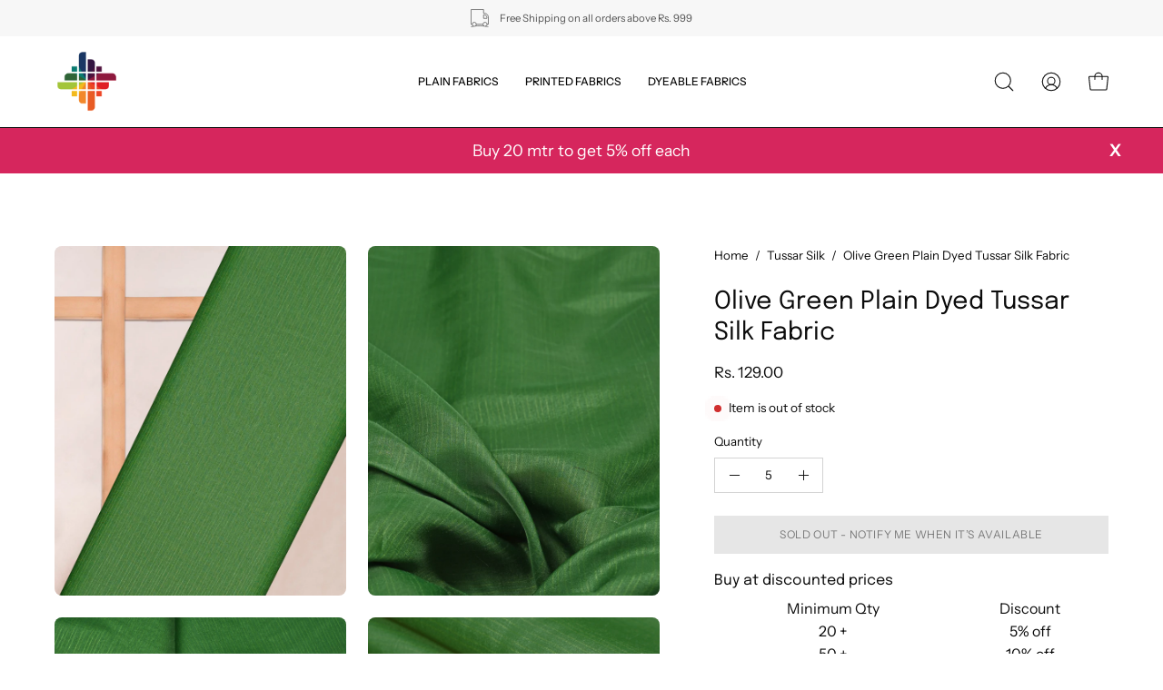

--- FILE ---
content_type: text/html; charset=utf-8
request_url: https://www.fabricdepot.in/collections/tussar-silk/products/tussar-silk-olive-green
body_size: 39048
content:
<!doctype html>
<html class="no-js no-touch" lang="en">
<head>  <meta charset="utf-8">
  <meta http-equiv='X-UA-Compatible' content='IE=edge'>
  <meta name="viewport" content="width=device-width, height=device-height, initial-scale=1.0, minimum-scale=1.0">
  <link rel="canonical" href="https://www.fabricdepot.in/products/tussar-silk-olive-green" />
  <link rel="preconnect" href="https://cdn.shopify.com" crossorigin>
  <link rel="preconnect" href="https://fonts.shopify.com" crossorigin>
  <link rel="preconnect" href="https://monorail-edge.shopifysvc.com" crossorigin>
<script src="https://ajax.googleapis.com/ajax/libs/jquery/3.5.1/jquery.min.js"></script>
  <script>
jQuery(document).ready(function(){
jQuery(".product__popup__link").click(function(){
jQuery(".popup-chart").addClass("is-open");
  });
jQuery(".drawer__close-button").click(function(){
jQuery(".popup-chart").removeClass("is-open");
  });
  
});
</script>
  <link href="//www.fabricdepot.in/cdn/shop/t/33/assets/theme.css?v=35650246764324753361701425937" as="style" rel="preload">
  <link href="//www.fabricdepot.in/cdn/shop/t/33/assets/lazysizes.min.js?v=111431644619468174291701425937" as="script" rel="preload">
  <link href="//www.fabricdepot.in/cdn/shop/t/33/assets/vendor.js?v=113463091481672235871701425937" as="script" rel="preload">
  <link href="//www.fabricdepot.in/cdn/shop/t/33/assets/theme.dev.js?v=149735188772989076141701434988" as="script" rel="preload">
  

  <link rel="preload" as="image" href="//www.fabricdepot.in/cdn/shop/t/33/assets/loading.svg?v=91665432863842511931701425937"><style data-shopify>:root { --loader-image-size: 150px; }:root { --loader-image-size: 320px; }html:not(.is-loading) .loading-overlay { opacity: 0; visibility: hidden; pointer-events: none; }
    .loading-overlay { position: fixed; top: 0; left: 0; z-index: 99999; width: 100vw; height: 100vh; display: flex; align-items: center; justify-content: center; background: var(--bg); transition: opacity 0.3s ease-out, visibility 0s linear 0.3s; }
    .loading-overlay .loader__image--fallback { width: 320px; height: 100%; background: var(--loader-image) no-repeat center center/contain; }
    .loader__image__holder { position: absolute; top: 0; left: 0; width: 100%; height: 100%; font-size: 0; display: flex; align-items: center; justify-content: center; animation: pulse-loading 2s infinite ease-in-out; }
    .loader__image { max-width: 150px; height: auto; object-fit: contain; }</style><script>
    const loadingAppearance = "once";
    const loaded = sessionStorage.getItem('loaded');

    if (loadingAppearance === 'once') {
      if (loaded === null) {
        sessionStorage.setItem('loaded', true);
        document.documentElement.classList.add('is-loading');
      }
    } else {
      document.documentElement.classList.add('is-loading');
    }
  </script>
  <title>Buy Olive Green Plain Tussar Silk Fabric Online At Wholesale Prices &ndash; Fabric Depot</title><meta name="description" content="Buy Olive Green Plain Dyed Tussar Silk Fabric at wholesale prices and get it delivered at your doorstep. Order more than 10 meters for discounted rates."><link rel="preload" as="font" href="//www.fabricdepot.in/cdn/fonts/instrument_sans/instrumentsans_n4.db86542ae5e1596dbdb28c279ae6c2086c4c5bfa.woff2" type="font/woff2" crossorigin><link rel="preload" as="font" href="//www.fabricdepot.in/cdn/fonts/epilogue/epilogue_n4.1f76c7520f03b0a6e3f97f1207c74feed2e1968f.woff2" type="font/woff2" crossorigin>

<meta property="og:site_name" content="Fabric Depot">
<meta property="og:url" content="https://www.fabricdepot.in/products/tussar-silk-olive-green">
<meta property="og:title" content="Buy Olive Green Plain Tussar Silk Fabric Online At Wholesale Prices">
<meta property="og:type" content="product">
<meta property="og:description" content="Buy Olive Green Plain Dyed Tussar Silk Fabric at wholesale prices and get it delivered at your doorstep. Order more than 10 meters for discounted rates."><meta property="og:image" content="http://www.fabricdepot.in/cdn/shop/products/TUSSAR-SILK-OLIVE-GREEN-FWWF0.jpg?v=1653393787">
  <meta property="og:image:secure_url" content="https://www.fabricdepot.in/cdn/shop/products/TUSSAR-SILK-OLIVE-GREEN-FWWF0.jpg?v=1653393787">
  <meta property="og:image:width" content="2100">
  <meta property="og:image:height" content="2520"><meta property="og:price:amount" content="129.00">
  <meta property="og:price:currency" content="INR"><meta name="twitter:card" content="summary_large_image">
<meta name="twitter:title" content="Buy Olive Green Plain Tussar Silk Fabric Online At Wholesale Prices">
<meta name="twitter:description" content="Buy Olive Green Plain Dyed Tussar Silk Fabric at wholesale prices and get it delivered at your doorstep. Order more than 10 meters for discounted rates."><style data-shopify>@font-face {
  font-family: Epilogue;
  font-weight: 400;
  font-style: normal;
  font-display: swap;
  src: url("//www.fabricdepot.in/cdn/fonts/epilogue/epilogue_n4.1f76c7520f03b0a6e3f97f1207c74feed2e1968f.woff2") format("woff2"),
       url("//www.fabricdepot.in/cdn/fonts/epilogue/epilogue_n4.38049608164cf48b1e6928c13855d2ab66b3b435.woff") format("woff");
}

@font-face {
  font-family: "Instrument Sans";
  font-weight: 400;
  font-style: normal;
  font-display: swap;
  src: url("//www.fabricdepot.in/cdn/fonts/instrument_sans/instrumentsans_n4.db86542ae5e1596dbdb28c279ae6c2086c4c5bfa.woff2") format("woff2"),
       url("//www.fabricdepot.in/cdn/fonts/instrument_sans/instrumentsans_n4.510f1b081e58d08c30978f465518799851ef6d8b.woff") format("woff");
}



  @font-face {
  font-family: Epilogue;
  font-weight: 500;
  font-style: normal;
  font-display: swap;
  src: url("//www.fabricdepot.in/cdn/fonts/epilogue/epilogue_n5.239e0cdc45f77cf953de2c67a0c8c819ada04fdc.woff2") format("woff2"),
       url("//www.fabricdepot.in/cdn/fonts/epilogue/epilogue_n5.f2602acbe588f5c2117929e569a4730c6bc4a7e1.woff") format("woff");
}




  @font-face {
  font-family: Epilogue;
  font-weight: 100;
  font-style: normal;
  font-display: swap;
  src: url("//www.fabricdepot.in/cdn/fonts/epilogue/epilogue_n1.6798fef013f74f2661da804729808e0c5a56b4ac.woff2") format("woff2"),
       url("//www.fabricdepot.in/cdn/fonts/epilogue/epilogue_n1.1d8dfa7d7e203767abfbd670a588e4ee9fecc0d7.woff") format("woff");
}




  @font-face {
  font-family: Epilogue;
  font-weight: 700;
  font-style: normal;
  font-display: swap;
  src: url("//www.fabricdepot.in/cdn/fonts/epilogue/epilogue_n7.fb80b89fb7077e0359e6663154e9894555eca74f.woff2") format("woff2"),
       url("//www.fabricdepot.in/cdn/fonts/epilogue/epilogue_n7.5f11ea669ef0a5dd6e61bb530f5591ebdca93172.woff") format("woff");
}






  @font-face {
  font-family: "Instrument Sans";
  font-weight: 500;
  font-style: normal;
  font-display: swap;
  src: url("//www.fabricdepot.in/cdn/fonts/instrument_sans/instrumentsans_n5.1ce463e1cc056566f977610764d93d4704464858.woff2") format("woff2"),
       url("//www.fabricdepot.in/cdn/fonts/instrument_sans/instrumentsans_n5.9079eb7bba230c9d8d8d3a7d101aa9d9f40b6d14.woff") format("woff");
}




  @font-face {
  font-family: "Instrument Sans";
  font-weight: 400;
  font-style: italic;
  font-display: swap;
  src: url("//www.fabricdepot.in/cdn/fonts/instrument_sans/instrumentsans_i4.028d3c3cd8d085648c808ceb20cd2fd1eb3560e5.woff2") format("woff2"),
       url("//www.fabricdepot.in/cdn/fonts/instrument_sans/instrumentsans_i4.7e90d82df8dee29a99237cd19cc529d2206706a2.woff") format("woff");
}




  @font-face {
  font-family: "Instrument Sans";
  font-weight: 700;
  font-style: italic;
  font-display: swap;
  src: url("//www.fabricdepot.in/cdn/fonts/instrument_sans/instrumentsans_i7.d6063bb5d8f9cbf96eace9e8801697c54f363c6a.woff2") format("woff2"),
       url("//www.fabricdepot.in/cdn/fonts/instrument_sans/instrumentsans_i7.ce33afe63f8198a3ac4261b826b560103542cd36.woff") format("woff");
}


:root {--COLOR-PRIMARY-OPPOSITE: #ffffff;
  --COLOR-PRIMARY-OPPOSITE-ALPHA-20: rgba(255, 255, 255, 0.2);
  --COLOR-PRIMARY-LIGHTEN-DARKEN-ALPHA-20: rgba(26, 26, 26, 0.2);
  --COLOR-PRIMARY-LIGHTEN-DARKEN-ALPHA-30: rgba(26, 26, 26, 0.3);

  --PRIMARY-BUTTONS-COLOR-BG: #000000;
  --PRIMARY-BUTTONS-COLOR-TEXT: #ffffff;
  --PRIMARY-BUTTONS-COLOR-BORDER: #000000;

  --PRIMARY-BUTTONS-COLOR-LIGHTEN-DARKEN: #1a1a1a;

  --PRIMARY-BUTTONS-COLOR-ALPHA-05: rgba(0, 0, 0, 0.05);
  --PRIMARY-BUTTONS-COLOR-ALPHA-10: rgba(0, 0, 0, 0.1);
  --PRIMARY-BUTTONS-COLOR-ALPHA-50: rgba(0, 0, 0, 0.5);--COLOR-SECONDARY-OPPOSITE: #000000;
  --COLOR-SECONDARY-OPPOSITE-ALPHA-20: rgba(0, 0, 0, 0.2);
  --COLOR-SECONDARY-LIGHTEN-DARKEN-ALPHA-20: rgba(230, 230, 230, 0.2);
  --COLOR-SECONDARY-LIGHTEN-DARKEN-ALPHA-30: rgba(230, 230, 230, 0.3);

  --SECONDARY-BUTTONS-COLOR-BG: #ffffff;
  --SECONDARY-BUTTONS-COLOR-TEXT: #000000;
  --SECONDARY-BUTTONS-COLOR-BORDER: #ffffff;

  --SECONDARY-BUTTONS-COLOR-ALPHA-05: rgba(255, 255, 255, 0.05);
  --SECONDARY-BUTTONS-COLOR-ALPHA-10: rgba(255, 255, 255, 0.1);
  --SECONDARY-BUTTONS-COLOR-ALPHA-50: rgba(255, 255, 255, 0.5);--OUTLINE-BUTTONS-PRIMARY-BG: transparent;
  --OUTLINE-BUTTONS-PRIMARY-TEXT: #000000;
  --OUTLINE-BUTTONS-PRIMARY-BORDER: #000000;
  --OUTLINE-BUTTONS-PRIMARY-BG-HOVER: rgba(26, 26, 26, 0.2);

  --OUTLINE-BUTTONS-SECONDARY-BG: transparent;
  --OUTLINE-BUTTONS-SECONDARY-TEXT: #ffffff;
  --OUTLINE-BUTTONS-SECONDARY-BORDER: #ffffff;
  --OUTLINE-BUTTONS-SECONDARY-BG-HOVER: rgba(230, 230, 230, 0.2);

  --OUTLINE-BUTTONS-WHITE-BG: transparent;
  --OUTLINE-BUTTONS-WHITE-TEXT: #ffffff;
  --OUTLINE-BUTTONS-WHITE-BORDER: #ffffff;

  --OUTLINE-BUTTONS-BLACK-BG: transparent;
  --OUTLINE-BUTTONS-BLACK-TEXT: #000000;
  --OUTLINE-BUTTONS-BLACK-BORDER: #000000;--OUTLINE-SOLID-BUTTONS-PRIMARY-BG: #000000;
  --OUTLINE-SOLID-BUTTONS-PRIMARY-TEXT: #ffffff;
  --OUTLINE-SOLID-BUTTONS-PRIMARY-BORDER: #ffffff;
  --OUTLINE-SOLID-BUTTONS-PRIMARY-BG-HOVER: rgba(255, 255, 255, 0.2);

  --OUTLINE-SOLID-BUTTONS-SECONDARY-BG: #ffffff;
  --OUTLINE-SOLID-BUTTONS-SECONDARY-TEXT: #000000;
  --OUTLINE-SOLID-BUTTONS-SECONDARY-BORDER: #000000;
  --OUTLINE-SOLID-BUTTONS-SECONDARY-BG-HOVER: rgba(0, 0, 0, 0.2);

  --OUTLINE-SOLID-BUTTONS-WHITE-BG: #ffffff;
  --OUTLINE-SOLID-BUTTONS-WHITE-TEXT: #000000;
  --OUTLINE-SOLID-BUTTONS-WHITE-BORDER: #000000;

  --OUTLINE-SOLID-BUTTONS-BLACK-BG: #000000;
  --OUTLINE-SOLID-BUTTONS-BLACK-TEXT: #ffffff;
  --OUTLINE-SOLID-BUTTONS-BLACK-BORDER: #ffffff;--COLOR-HEADING: #0b0b0b;
  --COLOR-TEXT: #0b0b0b;
  --COLOR-TEXT-DARKEN: #000000;
  --COLOR-TEXT-LIGHTEN: #3e3e3e;
  --COLOR-TEXT-ALPHA-5: rgba(11, 11, 11, 0.05);
  --COLOR-TEXT-ALPHA-8: rgba(11, 11, 11, 0.08);
  --COLOR-TEXT-ALPHA-10: rgba(11, 11, 11, 0.1);
  --COLOR-TEXT-ALPHA-15: rgba(11, 11, 11, 0.15);
  --COLOR-TEXT-ALPHA-20: rgba(11, 11, 11, 0.2);
  --COLOR-TEXT-ALPHA-25: rgba(11, 11, 11, 0.25);
  --COLOR-TEXT-ALPHA-50: rgba(11, 11, 11, 0.5);
  --COLOR-TEXT-ALPHA-60: rgba(11, 11, 11, 0.6);
  --COLOR-TEXT-ALPHA-85: rgba(11, 11, 11, 0.85);

  --COLOR-BG: #ffffff;
  --COLOR-BG-ALPHA-25: rgba(255, 255, 255, 0.25);
  --COLOR-BG-ALPHA-35: rgba(255, 255, 255, 0.35);
  --COLOR-BG-ALPHA-60: rgba(255, 255, 255, 0.6);
  --COLOR-BG-ALPHA-65: rgba(255, 255, 255, 0.65);
  --COLOR-BG-ALPHA-85: rgba(255, 255, 255, 0.85);
  --COLOR-BG-OVERLAY: rgba(255, 255, 255, 0.75);
  --COLOR-BG-DARKEN: #e6e6e6;
  --COLOR-BG-LIGHTEN-DARKEN: #e6e6e6;
  --COLOR-BG-LIGHTEN-DARKEN-2: #cdcdcd;
  --COLOR-BG-LIGHTEN-DARKEN-3: #b3b3b3;
  --COLOR-BG-LIGHTEN-DARKEN-4: #9a9a9a;
  --COLOR-BG-LIGHTEN-DARKEN-CONTRAST: #b3b3b3;
  --COLOR-BG-LIGHTEN-DARKEN-CONTRAST-2: #999999;
  --COLOR-BG-LIGHTEN-DARKEN-CONTRAST-3: #808080;
  --COLOR-BG-LIGHTEN-DARKEN-CONTRAST-4: #666666;

  --COLOR-BG-SECONDARY: #fff7f2;
  --COLOR-BG-SECONDARY-LIGHTEN-DARKEN: #ffd8bf;
  --COLOR-BG-SECONDARY-LIGHTEN-DARKEN-CONTRAST: #f25d00;

  --COLOR-BG-ACCENT: #f1efe8;
  --COLOR-BG-ACCENT-LIGHTEN: #ffffff;

  --COLOR-INPUT-BG: #ffffff;

  --COLOR-ACCENT: #fff7f2;
  --COLOR-ACCENT-TEXT: #000;

  --COLOR-BORDER: #d3d3d3;
  --COLOR-BORDER-ALPHA-15: rgba(211, 211, 211, 0.15);
  --COLOR-BORDER-ALPHA-30: rgba(211, 211, 211, 0.3);
  --COLOR-BORDER-ALPHA-50: rgba(211, 211, 211, 0.5);
  --COLOR-BORDER-ALPHA-65: rgba(211, 211, 211, 0.65);
  --COLOR-BORDER-LIGHTEN-DARKEN: #868686;
  --COLOR-BORDER-HAIRLINE: #f7f7f7;

  --COLOR-SALE-BG: #ff6d6d;
  --COLOR-SALE-TEXT: #ffffff;
  --COLOR-CUSTOM-BG: #ffffff;
  --COLOR-CUSTOM-TEXT: #000000;
  --COLOR-SOLD-BG: #d3d3d3;
  --COLOR-SOLD-TEXT: #ffffff;
  --COLOR-SAVING-BG: #ff6d6d;
  --COLOR-SAVING-TEXT: #ffffff;

  --COLOR-WHITE-BLACK: fff;
  --COLOR-BLACK-WHITE: #000;--COLOR-DISABLED-GREY: rgba(11, 11, 11, 0.05);
  --COLOR-DISABLED-GREY-DARKEN: rgba(11, 11, 11, 0.45);
  --COLOR-ERROR: #D02E2E;
  --COLOR-ERROR-BG: #f3cbcb;
  --COLOR-SUCCESS: #56AD6A;
  --COLOR-SUCCESS-BG: #ECFEF0;
  --COLOR-WARN: #ECBD5E;
  --COLOR-TRANSPARENT: rgba(255, 255, 255, 0);

  --COLOR-WHITE: #ffffff;
  --COLOR-WHITE-DARKEN: #f2f2f2;
  --COLOR-WHITE-ALPHA-10: rgba(255, 255, 255, 0.1);
  --COLOR-WHITE-ALPHA-20: rgba(255, 255, 255, 0.2);
  --COLOR-WHITE-ALPHA-25: rgba(255, 255, 255, 0.25);
  --COLOR-WHITE-ALPHA-50: rgba(255, 255, 255, 0.5);
  --COLOR-WHITE-ALPHA-60: rgba(255, 255, 255, 0.6);
  --COLOR-BLACK: #000000;
  --COLOR-BLACK-LIGHTEN: #1a1a1a;
  --COLOR-BLACK-ALPHA-10: rgba(0, 0, 0, 0.1);
  --COLOR-BLACK-ALPHA-20: rgba(0, 0, 0, 0.2);
  --COLOR-BLACK-ALPHA-25: rgba(0, 0, 0, 0.25);
  --COLOR-BLACK-ALPHA-50: rgba(0, 0, 0, 0.5);
  --COLOR-BLACK-ALPHA-60: rgba(0, 0, 0, 0.6);--FONT-STACK-BODY: "Instrument Sans", sans-serif;
  --FONT-STYLE-BODY: normal;
  --FONT-STYLE-BODY-ITALIC: italic;
  --FONT-ADJUST-BODY: 0.95;

  --FONT-WEIGHT-BODY: 400;
  --FONT-WEIGHT-BODY-LIGHT: 300;
  --FONT-WEIGHT-BODY-MEDIUM: 700;
  --FONT-WEIGHT-BODY-BOLD: 500;

  --FONT-STACK-HEADING: Epilogue, sans-serif;
  --FONT-STYLE-HEADING: normal;
  --FONT-STYLE-HEADING-ITALIC: italic;
  --FONT-ADJUST-HEADING: 0.85;

  --FONT-WEIGHT-HEADING: 400;
  --FONT-WEIGHT-HEADING-LIGHT: 100;
  --FONT-WEIGHT-HEADING-MEDIUM: 700;
  --FONT-WEIGHT-HEADING-BOLD: 500;

  --FONT-STACK-NAV: "Instrument Sans", sans-serif;
  --FONT-STYLE-NAV: normal;
  --FONT-STYLE-NAV-ITALIC: italic;
  --FONT-ADJUST-NAV: 0.75;

  --FONT-WEIGHT-NAV: 400;
  --FONT-WEIGHT-NAV-LIGHT: 300;
  --FONT-WEIGHT-NAV-MEDIUM: 700;
  --FONT-WEIGHT-NAV-BOLD: 500;

  --FONT-STACK-BUTTON: "Instrument Sans", sans-serif;
  --FONT-STYLE-BUTTON: normal;
  --FONT-STYLE-BUTTON-ITALIC: italic;
  --FONT-ADJUST-BUTTON: 0.75;

  --FONT-WEIGHT-BUTTON: 400;
  --FONT-WEIGHT-BUTTON-MEDIUM: 700;
  --FONT-WEIGHT-BUTTON-BOLD: 500;

  --FONT-STACK-SUBHEADING: "Instrument Sans", sans-serif;
  --FONT-STYLE-SUBHEADING: normal;
  --FONT-STYLE-SUBHEADING-ITALIC: italic;
  --FONT-ADJUST-SUBHEADING: 0.75;

  --FONT-WEIGHT-SUBHEADING: 400;
  --FONT-WEIGHT-SUBHEADING-LIGHT: 300;
  --FONT-WEIGHT-SUBHEADING-MEDIUM: 700;
  --FONT-WEIGHT-SUBHEADING-BOLD: 500;

  
    --FONT-WEIGHT-SUBHEADING: var(--FONT-WEIGHT-SUBHEADING-BOLD);
  

  --LETTER-SPACING-NAV: 0.0em;
  --LETTER-SPACING-SUBHEADING: 0.1em;
  --LETTER-SPACING-BUTTON: 0.05em;

  --BUTTON-TEXT-CAPS: uppercase;
  --SUBHEADING-TEXT-CAPS: uppercase;--FONT-SIZE-INPUT: 1rem;--RADIUS: 0px;
  --RADIUS-SMALL: 0px;
  --RADIUS-TINY: 0px;
  --RADIUS-BADGE: 0px;
  --RADIUS-CHECKBOX: 0px;
  --RADIUS-TEXTAREA: 0px;--PRODUCT-MEDIA-PADDING-TOP: 130.0%;--BORDER-WIDTH: 1px;--STROKE-WIDTH: 12px;--SITE-WIDTH: 1440px;
  --SITE-WIDTH-NARROW: 840px;--COLOR-UPSELLS-BG: #F1EFE8;
  --COLOR-UPSELLS-TEXT: #0B0B0B;
  --COLOR-UPSELLS-TEXT-LIGHTEN: #3e3e3e;
  --COLOR-UPSELLS-DISABLED-GREY-DARKEN: rgba(11, 11, 11, 0.45);
  --UPSELLS-HEIGHT: 130px;
  --UPSELLS-IMAGE-WIDTH: 30%;--ICON-ARROW-RIGHT: url( "//www.fabricdepot.in/cdn/shop/t/33/assets/icon-chevron-right.svg?v=115618353204357621731701425937" );--loading-svg: url( "//www.fabricdepot.in/cdn/shop/t/33/assets/loading.svg?v=91665432863842511931701425937" );
  --icon-check: url( "//www.fabricdepot.in/cdn/shop/t/33/assets/icon-check.svg?v=175316081881880408121701425937" );
  --icon-check-swatch: url( "//www.fabricdepot.in/cdn/shop/t/33/assets/icon-check-swatch.svg?v=131897745589030387781701425937" );
  --icon-zoom-in: url( "//www.fabricdepot.in/cdn/shop/t/33/assets/icon-zoom-in.svg?v=157433013461716915331701425937" );
  --icon-zoom-out: url( "//www.fabricdepot.in/cdn/shop/t/33/assets/icon-zoom-out.svg?v=164909107869959372931701425937" );--collection-sticky-bar-height: 0px;
  --collection-image-padding-top: 60%;

  --drawer-width: 400px;
  --drawer-transition: transform 0.4s cubic-bezier(0.46, 0.01, 0.32, 1);--gutter: 60px;
  --gutter-mobile: 20px;
  --grid-gutter: 20px;
  --grid-gutter-mobile: 35px;--inner: 20px;
  --inner-tablet: 18px;
  --inner-mobile: 16px;--grid: repeat(4, minmax(0, 1fr));
  --grid-tablet: repeat(3, minmax(0, 1fr));
  --grid-mobile: repeat(2, minmax(0, 1fr));
  --megamenu-grid: repeat(4, minmax(0, 1fr));
  --grid-row: 1 / span 4;--scrollbar-width: 0px;--overlay: #000;
  --overlay-opacity: 1;--swatch-width: 38px;
  --swatch-height: 20px;
  --swatch-size: 32px;
  --swatch-size-mobile: 30px;

  
  --move-offset: 20px;

  
  --autoplay-speed: 2200ms;

  

    --filter-bg: 1.0;
    --product-filter-bg: 1.0;}</style><link href="//www.fabricdepot.in/cdn/shop/t/33/assets/theme.css?v=35650246764324753361701425937" rel="stylesheet" type="text/css" media="all" /><link href="//www.fabricdepot.in/cdn/shop/t/33/assets/custom.css?v=28857089638090491331701425937" rel="stylesheet" type="text/css" media="all" /><script type="text/javascript">
    if (window.MSInputMethodContext && document.documentMode) {
      var scripts = document.getElementsByTagName('script')[0];
      var polyfill = document.createElement("script");
      polyfill.defer = true;
      polyfill.src = "//www.fabricdepot.in/cdn/shop/t/33/assets/ie11.js?v=164037955086922138091701425937";

      scripts.parentNode.insertBefore(polyfill, scripts);

      document.documentElement.classList.add('ie11');
    } else {
      document.documentElement.className = document.documentElement.className.replace('no-js', 'js');
    }

    document.addEventListener('lazyloaded', (e) => {
      const lazyImage = e.target.parentNode;
      if (lazyImage.classList.contains('lazy-image')) {
        // Wait for the fade in images animation to complete
        setTimeout(() => {
          lazyImage.style.backgroundImage = 'none';
        }, 500);
      }
    });

    let root = '/';
    if (root[root.length - 1] !== '/') {
      root = `${root}/`;
    }

    window.theme = {
      routes: {
        root: root,
        cart_url: "\/cart",
        cart_add_url: "\/cart\/add",
        cart_change_url: "\/cart\/change",
        shop_url: "https:\/\/www.fabricdepot.in",
        searchUrl: '/search',
        predictiveSearchUrl: '/search/suggest',
        product_recommendations_url: "\/recommendations\/products"
      },
      assets: {
        photoswipe: '//www.fabricdepot.in/cdn/shop/t/33/assets/photoswipe.js?v=162613001030112971491701425937',
        smoothscroll: '//www.fabricdepot.in/cdn/shop/t/33/assets/smoothscroll.js?v=37906625415260927261701425937',
        no_image: "//www.fabricdepot.in/cdn/shopifycloud/storefront/assets/no-image-2048-a2addb12_1024x.gif",
        swatches: '//www.fabricdepot.in/cdn/shop/t/33/assets/swatches.json?v=108341084980828767351701425937',
        base: "//www.fabricdepot.in/cdn/shop/t/33/assets/"
      },
      strings: {
        add_to_cart: "Add to Cart",
        cart_acceptance_error: "You must accept our terms and conditions.",
        cart_empty: "Your cart is currently empty.",
        cart_price: "Price",
        cart_quantity: "Quantity",
        cart_items_one: "{{ count }} item",
        cart_items_many: "{{ count }} items",
        cart_title: "Cart",
        cart_total: "Total",
        continue_shopping: "Continue Shopping",
        free: "Free",
        limit_error: "Sorry, looks like we don\u0026#39;t have enough of this product.",
        preorder: "Pre-Order",
        remove: "Remove",
        sale_badge_text: "Sale",
        saving_badge: "Save {{ discount }}",
        saving_up_to_badge: "Save up to {{ discount }}",
        sold_out: "Sold Out",
        subscription: "Subscription",
        unavailable: "Unavailable",
        unit_price_label: "Unit price",
        unit_price_separator: "per",
        zero_qty_error: "Quantity must be greater than 0.",
        delete_confirm: "Are you sure you wish to delete this address?",
        newsletter_product_availability: "Notify Me When It’s Available"
      },
      icons: {
        plus: '<svg aria-hidden="true" focusable="false" role="presentation" class="icon icon-toggle-plus" viewBox="0 0 192 192"><path d="M30 96h132M96 30v132" stroke="currentColor" stroke-linecap="round" stroke-linejoin="round"/></svg>',
        minus: '<svg aria-hidden="true" focusable="false" role="presentation" class="icon icon-toggle-minus" viewBox="0 0 192 192"><path d="M30 96h132" stroke="currentColor" stroke-linecap="round" stroke-linejoin="round"/></svg>',
        close: '<svg aria-hidden="true" focusable="false" role="presentation" class="icon icon-close" viewBox="0 0 192 192"><path d="M150 42 42 150M150 150 42 42" stroke="currentColor" stroke-linecap="round" stroke-linejoin="round"/></svg>'
      },
      settings: {
        animations: true,
        cartType: "drawer",
        enableAcceptTerms: false,
        enableInfinityScroll: false,
        enablePaymentButton: true,
        gridImageSize: "cover",
        gridImageAspectRatio: 1.3,
        mobileMenuBehaviour: "link",
        productGridHover: "image",
        savingBadgeType: "percentage",
        showSaleBadge: true,
        showSoldBadge: true,
        showSavingBadge: true,
        quickBuy: "quick_buy",
        suggestArticles: false,
        suggestCollections: true,
        suggestProducts: true,
        suggestPages: false,
        suggestionsResultsLimit: 5,
        currency_code_enable: true,
        hideInventoryCount: true,
        enableColorSwatchesCollection: true,
      },
      sizes: {
        mobile: 480,
        small: 768,
        large: 1024,
        widescreen: 1440
      },
      moneyFormat: "\u003cspan class=money\u003eRs. {{amount}}\u003c\/span\u003e",
      moneyWithCurrencyFormat: "\u003cspan class=money\u003eRs. {{amount}}\u003c\/span\u003e",
      subtotal: 0,
      info: {
        name: 'Palo Alto'
      },
      version: '5.3.0'
    };
    window.lazySizesConfig = window.lazySizesConfig || {};
    window.lazySizesConfig.preloadAfterLoad = true;
    window.PaloAlto = window.PaloAlto || {};
    window.slate = window.slate || {};
    window.isHeaderTransparent = false;
    window.stickyHeaderHeight = 60;
    window.lastWindowWidth = window.innerWidth || document.documentElement.clientWidth;

    if (window.performance) {
      window.performance.mark('init');
    } else {
      window.fastNetworkAndCPU = false;
    }
  </script>

  

  <script>
    Window.productIds = ''
    Window.productIds = Window.productIds.split(',')
    Window.freebieId = '41115862401107'
  </script>
  
  <script src="//www.fabricdepot.in/cdn/shop/t/33/assets/lazysizes.min.js?v=111431644619468174291701425937" async="async"></script><script src="//www.fabricdepot.in/cdn/shop/t/33/assets/vendor.js?v=113463091481672235871701425937" defer="defer"></script>
  <script src="//www.fabricdepot.in/cdn/shop/t/33/assets/theme.dev.js?v=149735188772989076141701434988" defer="defer"></script>

  <script src="//www.fabricdepot.in/cdn/shop/t/33/assets/custom.js?v=1797182691479712061701432806" defer="defer"></script><script>window.performance && window.performance.mark && window.performance.mark('shopify.content_for_header.start');</script><meta name="google-site-verification" content="52P04IPjDPnIoP8cS7k6P0QEPZm5GcNzkNw8_v7ll3k">
<meta name="facebook-domain-verification" content="008h0nmbcbgsbh7k81dujwyeyophad">
<meta name="facebook-domain-verification" content="0pb6mf99alr0t6lgmkqm0d8ixljtfb">
<meta id="shopify-digital-wallet" name="shopify-digital-wallet" content="/55724310611/digital_wallets/dialog">
<link rel="alternate" type="application/json+oembed" href="https://www.fabricdepot.in/products/tussar-silk-olive-green.oembed">
<script async="async" src="/checkouts/internal/preloads.js?locale=en-IN"></script>
<script id="shopify-features" type="application/json">{"accessToken":"38250b0f2215eb9963a353c373f573bc","betas":["rich-media-storefront-analytics"],"domain":"www.fabricdepot.in","predictiveSearch":true,"shopId":55724310611,"locale":"en"}</script>
<script>var Shopify = Shopify || {};
Shopify.shop = "fabric-name.myshopify.com";
Shopify.locale = "en";
Shopify.currency = {"active":"INR","rate":"1.0"};
Shopify.country = "IN";
Shopify.theme = {"name":"Copy of Updated copy of Fabric Depot - FS ","id":126068785235,"schema_name":"Palo Alto","schema_version":"5.3.0","theme_store_id":777,"role":"main"};
Shopify.theme.handle = "null";
Shopify.theme.style = {"id":null,"handle":null};
Shopify.cdnHost = "www.fabricdepot.in/cdn";
Shopify.routes = Shopify.routes || {};
Shopify.routes.root = "/";</script>
<script type="module">!function(o){(o.Shopify=o.Shopify||{}).modules=!0}(window);</script>
<script>!function(o){function n(){var o=[];function n(){o.push(Array.prototype.slice.apply(arguments))}return n.q=o,n}var t=o.Shopify=o.Shopify||{};t.loadFeatures=n(),t.autoloadFeatures=n()}(window);</script>
<script id="shop-js-analytics" type="application/json">{"pageType":"product"}</script>
<script defer="defer" async type="module" src="//www.fabricdepot.in/cdn/shopifycloud/shop-js/modules/v2/client.init-shop-cart-sync_DtuiiIyl.en.esm.js"></script>
<script defer="defer" async type="module" src="//www.fabricdepot.in/cdn/shopifycloud/shop-js/modules/v2/chunk.common_CUHEfi5Q.esm.js"></script>
<script type="module">
  await import("//www.fabricdepot.in/cdn/shopifycloud/shop-js/modules/v2/client.init-shop-cart-sync_DtuiiIyl.en.esm.js");
await import("//www.fabricdepot.in/cdn/shopifycloud/shop-js/modules/v2/chunk.common_CUHEfi5Q.esm.js");

  window.Shopify.SignInWithShop?.initShopCartSync?.({"fedCMEnabled":true,"windoidEnabled":true});

</script>
<script>(function() {
  var isLoaded = false;
  function asyncLoad() {
    if (isLoaded) return;
    isLoaded = true;
    var urls = ["https:\/\/api.interakt.ai\/v1\/app\/shopify\/widget\/?org_id=d3bd3523-6b1a-4e2d-a457-bab63e60d7e3\u0026widget-token=6HJaPcNDsMw4PoLDRcRLgBNzX8rxc7H0\u0026shop=fabric-name.myshopify.com","https:\/\/cdn.nfcube.com\/instafeed-abfe59506452f94323ef7e87faa0ca81.js?shop=fabric-name.myshopify.com"];
    for (var i = 0; i < urls.length; i++) {
      var s = document.createElement('script');
      s.type = 'text/javascript';
      s.async = true;
      s.src = urls[i];
      var x = document.getElementsByTagName('script')[0];
      x.parentNode.insertBefore(s, x);
    }
  };
  if(window.attachEvent) {
    window.attachEvent('onload', asyncLoad);
  } else {
    window.addEventListener('load', asyncLoad, false);
  }
})();</script>
<script id="__st">var __st={"a":55724310611,"offset":19800,"reqid":"b4d4a9e9-5d6f-4976-846e-aa91aee514d1-1767687532","pageurl":"www.fabricdepot.in\/collections\/tussar-silk\/products\/tussar-silk-olive-green","u":"dd2ff9507892","p":"product","rtyp":"product","rid":6772616659027};</script>
<script>window.ShopifyPaypalV4VisibilityTracking = true;</script>
<script id="captcha-bootstrap">!function(){'use strict';const t='contact',e='account',n='new_comment',o=[[t,t],['blogs',n],['comments',n],[t,'customer']],c=[[e,'customer_login'],[e,'guest_login'],[e,'recover_customer_password'],[e,'create_customer']],r=t=>t.map((([t,e])=>`form[action*='/${t}']:not([data-nocaptcha='true']) input[name='form_type'][value='${e}']`)).join(','),a=t=>()=>t?[...document.querySelectorAll(t)].map((t=>t.form)):[];function s(){const t=[...o],e=r(t);return a(e)}const i='password',u='form_key',d=['recaptcha-v3-token','g-recaptcha-response','h-captcha-response',i],f=()=>{try{return window.sessionStorage}catch{return}},m='__shopify_v',_=t=>t.elements[u];function p(t,e,n=!1){try{const o=window.sessionStorage,c=JSON.parse(o.getItem(e)),{data:r}=function(t){const{data:e,action:n}=t;return t[m]||n?{data:e,action:n}:{data:t,action:n}}(c);for(const[e,n]of Object.entries(r))t.elements[e]&&(t.elements[e].value=n);n&&o.removeItem(e)}catch(o){console.error('form repopulation failed',{error:o})}}const l='form_type',E='cptcha';function T(t){t.dataset[E]=!0}const w=window,h=w.document,L='Shopify',v='ce_forms',y='captcha';let A=!1;((t,e)=>{const n=(g='f06e6c50-85a8-45c8-87d0-21a2b65856fe',I='https://cdn.shopify.com/shopifycloud/storefront-forms-hcaptcha/ce_storefront_forms_captcha_hcaptcha.v1.5.2.iife.js',D={infoText:'Protected by hCaptcha',privacyText:'Privacy',termsText:'Terms'},(t,e,n)=>{const o=w[L][v],c=o.bindForm;if(c)return c(t,g,e,D).then(n);var r;o.q.push([[t,g,e,D],n]),r=I,A||(h.body.append(Object.assign(h.createElement('script'),{id:'captcha-provider',async:!0,src:r})),A=!0)});var g,I,D;w[L]=w[L]||{},w[L][v]=w[L][v]||{},w[L][v].q=[],w[L][y]=w[L][y]||{},w[L][y].protect=function(t,e){n(t,void 0,e),T(t)},Object.freeze(w[L][y]),function(t,e,n,w,h,L){const[v,y,A,g]=function(t,e,n){const i=e?o:[],u=t?c:[],d=[...i,...u],f=r(d),m=r(i),_=r(d.filter((([t,e])=>n.includes(e))));return[a(f),a(m),a(_),s()]}(w,h,L),I=t=>{const e=t.target;return e instanceof HTMLFormElement?e:e&&e.form},D=t=>v().includes(t);t.addEventListener('submit',(t=>{const e=I(t);if(!e)return;const n=D(e)&&!e.dataset.hcaptchaBound&&!e.dataset.recaptchaBound,o=_(e),c=g().includes(e)&&(!o||!o.value);(n||c)&&t.preventDefault(),c&&!n&&(function(t){try{if(!f())return;!function(t){const e=f();if(!e)return;const n=_(t);if(!n)return;const o=n.value;o&&e.removeItem(o)}(t);const e=Array.from(Array(32),(()=>Math.random().toString(36)[2])).join('');!function(t,e){_(t)||t.append(Object.assign(document.createElement('input'),{type:'hidden',name:u})),t.elements[u].value=e}(t,e),function(t,e){const n=f();if(!n)return;const o=[...t.querySelectorAll(`input[type='${i}']`)].map((({name:t})=>t)),c=[...d,...o],r={};for(const[a,s]of new FormData(t).entries())c.includes(a)||(r[a]=s);n.setItem(e,JSON.stringify({[m]:1,action:t.action,data:r}))}(t,e)}catch(e){console.error('failed to persist form',e)}}(e),e.submit())}));const S=(t,e)=>{t&&!t.dataset[E]&&(n(t,e.some((e=>e===t))),T(t))};for(const o of['focusin','change'])t.addEventListener(o,(t=>{const e=I(t);D(e)&&S(e,y())}));const B=e.get('form_key'),M=e.get(l),P=B&&M;t.addEventListener('DOMContentLoaded',(()=>{const t=y();if(P)for(const e of t)e.elements[l].value===M&&p(e,B);[...new Set([...A(),...v().filter((t=>'true'===t.dataset.shopifyCaptcha))])].forEach((e=>S(e,t)))}))}(h,new URLSearchParams(w.location.search),n,t,e,['guest_login'])})(!0,!0)}();</script>
<script integrity="sha256-4kQ18oKyAcykRKYeNunJcIwy7WH5gtpwJnB7kiuLZ1E=" data-source-attribution="shopify.loadfeatures" defer="defer" src="//www.fabricdepot.in/cdn/shopifycloud/storefront/assets/storefront/load_feature-a0a9edcb.js" crossorigin="anonymous"></script>
<script data-source-attribution="shopify.dynamic_checkout.dynamic.init">var Shopify=Shopify||{};Shopify.PaymentButton=Shopify.PaymentButton||{isStorefrontPortableWallets:!0,init:function(){window.Shopify.PaymentButton.init=function(){};var t=document.createElement("script");t.src="https://www.fabricdepot.in/cdn/shopifycloud/portable-wallets/latest/portable-wallets.en.js",t.type="module",document.head.appendChild(t)}};
</script>
<script data-source-attribution="shopify.dynamic_checkout.buyer_consent">
  function portableWalletsHideBuyerConsent(e){var t=document.getElementById("shopify-buyer-consent"),n=document.getElementById("shopify-subscription-policy-button");t&&n&&(t.classList.add("hidden"),t.setAttribute("aria-hidden","true"),n.removeEventListener("click",e))}function portableWalletsShowBuyerConsent(e){var t=document.getElementById("shopify-buyer-consent"),n=document.getElementById("shopify-subscription-policy-button");t&&n&&(t.classList.remove("hidden"),t.removeAttribute("aria-hidden"),n.addEventListener("click",e))}window.Shopify?.PaymentButton&&(window.Shopify.PaymentButton.hideBuyerConsent=portableWalletsHideBuyerConsent,window.Shopify.PaymentButton.showBuyerConsent=portableWalletsShowBuyerConsent);
</script>
<script>
  function portableWalletsCleanup(e){e&&e.src&&console.error("Failed to load portable wallets script "+e.src);var t=document.querySelectorAll("shopify-accelerated-checkout .shopify-payment-button__skeleton, shopify-accelerated-checkout-cart .wallet-cart-button__skeleton"),e=document.getElementById("shopify-buyer-consent");for(let e=0;e<t.length;e++)t[e].remove();e&&e.remove()}function portableWalletsNotLoadedAsModule(e){e instanceof ErrorEvent&&"string"==typeof e.message&&e.message.includes("import.meta")&&"string"==typeof e.filename&&e.filename.includes("portable-wallets")&&(window.removeEventListener("error",portableWalletsNotLoadedAsModule),window.Shopify.PaymentButton.failedToLoad=e,"loading"===document.readyState?document.addEventListener("DOMContentLoaded",window.Shopify.PaymentButton.init):window.Shopify.PaymentButton.init())}window.addEventListener("error",portableWalletsNotLoadedAsModule);
</script>

<script type="module" src="https://www.fabricdepot.in/cdn/shopifycloud/portable-wallets/latest/portable-wallets.en.js" onError="portableWalletsCleanup(this)" crossorigin="anonymous"></script>
<script nomodule>
  document.addEventListener("DOMContentLoaded", portableWalletsCleanup);
</script>

<link id="shopify-accelerated-checkout-styles" rel="stylesheet" media="screen" href="https://www.fabricdepot.in/cdn/shopifycloud/portable-wallets/latest/accelerated-checkout-backwards-compat.css" crossorigin="anonymous">
<style id="shopify-accelerated-checkout-cart">
        #shopify-buyer-consent {
  margin-top: 1em;
  display: inline-block;
  width: 100%;
}

#shopify-buyer-consent.hidden {
  display: none;
}

#shopify-subscription-policy-button {
  background: none;
  border: none;
  padding: 0;
  text-decoration: underline;
  font-size: inherit;
  cursor: pointer;
}

#shopify-subscription-policy-button::before {
  box-shadow: none;
}

      </style>

<script>window.performance && window.performance.mark && window.performance.mark('shopify.content_for_header.end');</script>
<!-- BEGIN app block: shopify://apps/judge-me-reviews/blocks/judgeme_core/61ccd3b1-a9f2-4160-9fe9-4fec8413e5d8 --><!-- Start of Judge.me Core -->






<link rel="dns-prefetch" href="https://cdnwidget.judge.me">
<link rel="dns-prefetch" href="https://cdn.judge.me">
<link rel="dns-prefetch" href="https://cdn1.judge.me">
<link rel="dns-prefetch" href="https://api.judge.me">

<script data-cfasync='false' class='jdgm-settings-script'>window.jdgmSettings={"pagination":5,"disable_web_reviews":false,"badge_no_review_text":"No reviews","badge_n_reviews_text":"{{ n }} review/reviews","badge_star_color":"#f9b403","hide_badge_preview_if_no_reviews":true,"badge_hide_text":false,"enforce_center_preview_badge":false,"widget_title":"Customer Reviews","widget_open_form_text":"Write a review","widget_close_form_text":"Cancel review","widget_refresh_page_text":"Refresh page","widget_summary_text":"Based on {{ number_of_reviews }} review/reviews","widget_no_review_text":"Be the first to write a review","widget_name_field_text":"Name","widget_verified_name_field_text":"Verified Name (public)","widget_name_placeholder_text":"Enter your name (public)","widget_required_field_error_text":"This field is required.","widget_email_field_text":"Email","widget_verified_email_field_text":"Verified Email (private, can not be edited)","widget_email_placeholder_text":"Enter your email (private)","widget_email_field_error_text":"Please enter a valid email address.","widget_rating_field_text":"Rating","widget_review_title_field_text":"Review Title","widget_review_title_placeholder_text":"Give your review a title","widget_review_body_field_text":"Review","widget_review_body_placeholder_text":"Write your comments here","widget_pictures_field_text":"Picture/Video (optional)","widget_submit_review_text":"Submit Review","widget_submit_verified_review_text":"Submit Verified Review","widget_submit_success_msg_with_auto_publish":"Thank you! Please refresh the page in a few moments to see your review. You can remove or edit your review by logging into \u003ca href='https://judge.me/login' target='_blank' rel='nofollow noopener'\u003eJudge.me\u003c/a\u003e","widget_submit_success_msg_no_auto_publish":"Thank you! Your review will be published as soon as it is approved by the shop admin. You can remove or edit your review by logging into \u003ca href='https://judge.me/login' target='_blank' rel='nofollow noopener'\u003eJudge.me\u003c/a\u003e","widget_show_default_reviews_out_of_total_text":"Showing {{ n_reviews_shown }} out of {{ n_reviews }} reviews.","widget_show_all_link_text":"Show all","widget_show_less_link_text":"Show less","widget_author_said_text":"{{ reviewer_name }} said:","widget_days_text":"{{ n }} days ago","widget_weeks_text":"{{ n }} week/weeks ago","widget_months_text":"{{ n }} month/months ago","widget_years_text":"{{ n }} year/years ago","widget_yesterday_text":"Yesterday","widget_today_text":"Today","widget_replied_text":"\u003e\u003e {{ shop_name }} replied:","widget_read_more_text":"Read more","widget_rating_filter_see_all_text":"See all reviews","widget_sorting_most_recent_text":"Most Recent","widget_sorting_highest_rating_text":"Highest Rating","widget_sorting_lowest_rating_text":"Lowest Rating","widget_sorting_with_pictures_text":"Only Pictures","widget_sorting_most_helpful_text":"Most Helpful","widget_open_question_form_text":"Ask a question","widget_reviews_subtab_text":"Reviews","widget_questions_subtab_text":"Questions","widget_question_label_text":"Question","widget_answer_label_text":"Answer","widget_question_placeholder_text":"Write your question here","widget_submit_question_text":"Submit Question","widget_question_submit_success_text":"Thank you for your question! We will notify you once it gets answered.","widget_star_color":"#f9b403","verified_badge_text":"Verified","verified_badge_placement":"left-of-reviewer-name","widget_hide_border":false,"widget_social_share":false,"all_reviews_include_out_of_store_products":true,"all_reviews_out_of_store_text":"(out of store)","all_reviews_product_name_prefix_text":"about","enable_review_pictures":true,"widget_product_reviews_subtab_text":"Product Reviews","widget_shop_reviews_subtab_text":"Shop Reviews","widget_write_a_store_review_text":"Write a Store Review","widget_other_languages_heading":"Reviews in Other Languages","widget_sorting_pictures_first_text":"Pictures First","floating_tab_button_name":"★ Reviews","floating_tab_title":"Let customers speak for us","floating_tab_url":"","floating_tab_url_enabled":false,"all_reviews_text_badge_text":"Customers rate us {{ shop.metafields.judgeme.all_reviews_rating | round: 1 }}/5 based on {{ shop.metafields.judgeme.all_reviews_count }} reviews.","all_reviews_text_badge_text_branded_style":"{{ shop.metafields.judgeme.all_reviews_rating | round: 1 }} out of 5 stars based on {{ shop.metafields.judgeme.all_reviews_count }} reviews","all_reviews_text_badge_url":"","featured_carousel_title":"Let customers speak for us","featured_carousel_count_text":"from {{ n }} reviews","featured_carousel_url":"","verified_count_badge_url":"","widget_star_use_custom_color":true,"picture_reminder_submit_button":"Upload Pictures","widget_sorting_videos_first_text":"Videos First","widget_review_pending_text":"Pending","remove_microdata_snippet":false,"preview_badge_no_question_text":"No questions","preview_badge_n_question_text":"{{ number_of_questions }} question/questions","widget_search_bar_placeholder":"Search reviews","widget_sorting_verified_only_text":"Verified only","featured_carousel_more_reviews_button_text":"Read more reviews","featured_carousel_view_product_button_text":"View product","all_reviews_page_load_more_text":"Load More Reviews","widget_public_name_text":"displayed publicly like","default_reviewer_name_has_non_latin":true,"widget_reviewer_anonymous":"Anonymous","medals_widget_title":"Judge.me Review Medals","widget_invalid_yt_video_url_error_text":"Not a YouTube video URL","widget_max_length_field_error_text":"Please enter no more than {0} characters.","widget_verified_by_shop_text":"Verified by Shop","widget_load_with_code_splitting":true,"widget_ugc_title":"Made by us, Shared by you","widget_ugc_subtitle":"Tag us to see your picture featured in our page","widget_ugc_primary_button_text":"Buy Now","widget_ugc_secondary_button_text":"Load More","widget_ugc_reviews_button_text":"View Reviews","widget_summary_average_rating_text":"{{ average_rating }} out of 5","widget_media_grid_title":"Customer photos \u0026 videos","widget_media_grid_see_more_text":"See more","widget_verified_by_judgeme_text":"Verified by Judge.me","widget_verified_by_judgeme_text_in_store_medals":"Verified by Judge.me","widget_media_field_exceed_quantity_message":"Sorry, we can only accept {{ max_media }} for one review.","widget_media_field_exceed_limit_message":"{{ file_name }} is too large, please select a {{ media_type }} less than {{ size_limit }}MB.","widget_review_submitted_text":"Review Submitted!","widget_question_submitted_text":"Question Submitted!","widget_close_form_text_question":"Cancel","widget_write_your_answer_here_text":"Write your answer here","widget_enabled_branded_link":true,"widget_show_collected_by_judgeme":false,"widget_collected_by_judgeme_text":"collected by Judge.me","widget_load_more_text":"Load More","widget_full_review_text":"Full Review","widget_read_more_reviews_text":"Read More Reviews","widget_read_questions_text":"Read Questions","widget_questions_and_answers_text":"Questions \u0026 Answers","widget_verified_by_text":"Verified by","widget_number_of_reviews_text":"{{ number_of_reviews }} reviews","widget_back_button_text":"Back","widget_next_button_text":"Next","widget_custom_forms_filter_button":"Filters","custom_forms_style":"vertical","how_reviews_are_collected":"How reviews are collected?","widget_gdpr_statement":"How we use your data: We’ll only contact you about the review you left, and only if necessary. By submitting your review, you agree to Judge.me’s \u003ca href='https://judge.me/terms' target='_blank' rel='nofollow noopener'\u003eterms\u003c/a\u003e, \u003ca href='https://judge.me/privacy' target='_blank' rel='nofollow noopener'\u003eprivacy\u003c/a\u003e and \u003ca href='https://judge.me/content-policy' target='_blank' rel='nofollow noopener'\u003econtent\u003c/a\u003e policies.","review_snippet_widget_round_border_style":true,"review_snippet_widget_card_color":"#FFFFFF","review_snippet_widget_slider_arrows_background_color":"#FFFFFF","review_snippet_widget_slider_arrows_color":"#000000","review_snippet_widget_star_color":"#339999","preview_badge_collection_page_install_preference":true,"preview_badge_product_page_install_preference":true,"review_widget_best_location":true,"platform":"shopify","branding_url":"https://app.judge.me/reviews/stores/www.fabricdepot.in","branding_text":"Powered by Judge.me","locale":"en","reply_name":"Fabric Depot","widget_version":"2.1","footer":true,"autopublish":false,"review_dates":false,"enable_custom_form":false,"shop_use_review_site":true,"enable_multi_locales_translations":false,"can_be_branded":false,"reply_name_text":"Fabric Depot"};</script> <style class='jdgm-settings-style'>.jdgm-xx{left:0}:not(.jdgm-prev-badge__stars)>.jdgm-star{color:#f9b403}.jdgm-histogram .jdgm-star.jdgm-star{color:#f9b403}.jdgm-preview-badge .jdgm-star.jdgm-star{color:#f9b403}.jdgm-prev-badge[data-average-rating='0.00']{display:none !important}.jdgm-rev .jdgm-rev__timestamp,.jdgm-quest .jdgm-rev__timestamp,.jdgm-carousel-item__timestamp{display:none !important}.jdgm-author-all-initials{display:none !important}.jdgm-author-last-initial{display:none !important}.jdgm-rev-widg__title{visibility:hidden}.jdgm-rev-widg__summary-text{visibility:hidden}.jdgm-prev-badge__text{visibility:hidden}.jdgm-rev__replier:before{content:'Fabric Depot'}.jdgm-rev__prod-link-prefix:before{content:'about'}.jdgm-rev__out-of-store-text:before{content:'(out of store)'}@media only screen and (min-width: 768px){.jdgm-rev__pics .jdgm-rev_all-rev-page-picture-separator,.jdgm-rev__pics .jdgm-rev__product-picture{display:none}}@media only screen and (max-width: 768px){.jdgm-rev__pics .jdgm-rev_all-rev-page-picture-separator,.jdgm-rev__pics .jdgm-rev__product-picture{display:none}}.jdgm-preview-badge[data-template="index"]{display:none !important}.jdgm-verified-count-badget[data-from-snippet="true"]{display:none !important}.jdgm-carousel-wrapper[data-from-snippet="true"]{display:none !important}.jdgm-all-reviews-text[data-from-snippet="true"]{display:none !important}.jdgm-medals-section[data-from-snippet="true"]{display:none !important}.jdgm-ugc-media-wrapper[data-from-snippet="true"]{display:none !important}
</style> <style class='jdgm-settings-style'></style>

  
  
  
  <style class='jdgm-miracle-styles'>
  @-webkit-keyframes jdgm-spin{0%{-webkit-transform:rotate(0deg);-ms-transform:rotate(0deg);transform:rotate(0deg)}100%{-webkit-transform:rotate(359deg);-ms-transform:rotate(359deg);transform:rotate(359deg)}}@keyframes jdgm-spin{0%{-webkit-transform:rotate(0deg);-ms-transform:rotate(0deg);transform:rotate(0deg)}100%{-webkit-transform:rotate(359deg);-ms-transform:rotate(359deg);transform:rotate(359deg)}}@font-face{font-family:'JudgemeStar';src:url("[data-uri]") format("woff");font-weight:normal;font-style:normal}.jdgm-star{font-family:'JudgemeStar';display:inline !important;text-decoration:none !important;padding:0 4px 0 0 !important;margin:0 !important;font-weight:bold;opacity:1;-webkit-font-smoothing:antialiased;-moz-osx-font-smoothing:grayscale}.jdgm-star:hover{opacity:1}.jdgm-star:last-of-type{padding:0 !important}.jdgm-star.jdgm--on:before{content:"\e000"}.jdgm-star.jdgm--off:before{content:"\e001"}.jdgm-star.jdgm--half:before{content:"\e002"}.jdgm-widget *{margin:0;line-height:1.4;-webkit-box-sizing:border-box;-moz-box-sizing:border-box;box-sizing:border-box;-webkit-overflow-scrolling:touch}.jdgm-hidden{display:none !important;visibility:hidden !important}.jdgm-temp-hidden{display:none}.jdgm-spinner{width:40px;height:40px;margin:auto;border-radius:50%;border-top:2px solid #eee;border-right:2px solid #eee;border-bottom:2px solid #eee;border-left:2px solid #ccc;-webkit-animation:jdgm-spin 0.8s infinite linear;animation:jdgm-spin 0.8s infinite linear}.jdgm-prev-badge{display:block !important}

</style>


  
  
   


<script data-cfasync='false' class='jdgm-script'>
!function(e){window.jdgm=window.jdgm||{},jdgm.CDN_HOST="https://cdnwidget.judge.me/",jdgm.CDN_HOST_ALT="https://cdn2.judge.me/cdn/widget_frontend/",jdgm.API_HOST="https://api.judge.me/",jdgm.CDN_BASE_URL="https://cdn.shopify.com/extensions/019b8df4-83a2-7942-aa6a-d6467432363b/judgeme-extensions-282/assets/",
jdgm.docReady=function(d){(e.attachEvent?"complete"===e.readyState:"loading"!==e.readyState)?
setTimeout(d,0):e.addEventListener("DOMContentLoaded",d)},jdgm.loadCSS=function(d,t,o,a){
!o&&jdgm.loadCSS.requestedUrls.indexOf(d)>=0||(jdgm.loadCSS.requestedUrls.push(d),
(a=e.createElement("link")).rel="stylesheet",a.class="jdgm-stylesheet",a.media="nope!",
a.href=d,a.onload=function(){this.media="all",t&&setTimeout(t)},e.body.appendChild(a))},
jdgm.loadCSS.requestedUrls=[],jdgm.loadJS=function(e,d){var t=new XMLHttpRequest;
t.onreadystatechange=function(){4===t.readyState&&(Function(t.response)(),d&&d(t.response))},
t.open("GET",e),t.onerror=function(){if(e.indexOf(jdgm.CDN_HOST)===0&&jdgm.CDN_HOST_ALT!==jdgm.CDN_HOST){var f=e.replace(jdgm.CDN_HOST,jdgm.CDN_HOST_ALT);jdgm.loadJS(f,d)}},t.send()},jdgm.docReady((function(){(window.jdgmLoadCSS||e.querySelectorAll(
".jdgm-widget, .jdgm-all-reviews-page").length>0)&&(jdgmSettings.widget_load_with_code_splitting?
parseFloat(jdgmSettings.widget_version)>=3?jdgm.loadCSS(jdgm.CDN_HOST+"widget_v3/base.css"):
jdgm.loadCSS(jdgm.CDN_HOST+"widget/base.css"):jdgm.loadCSS(jdgm.CDN_HOST+"shopify_v2.css"),
jdgm.loadJS(jdgm.CDN_HOST+"loa"+"der.js"))}))}(document);
</script>
<noscript><link rel="stylesheet" type="text/css" media="all" href="https://cdnwidget.judge.me/shopify_v2.css"></noscript>

<!-- BEGIN app snippet: theme_fix_tags --><script>
  (function() {
    var jdgmThemeFixes = null;
    if (!jdgmThemeFixes) return;
    var thisThemeFix = jdgmThemeFixes[Shopify.theme.id];
    if (!thisThemeFix) return;

    if (thisThemeFix.html) {
      document.addEventListener("DOMContentLoaded", function() {
        var htmlDiv = document.createElement('div');
        htmlDiv.classList.add('jdgm-theme-fix-html');
        htmlDiv.innerHTML = thisThemeFix.html;
        document.body.append(htmlDiv);
      });
    };

    if (thisThemeFix.css) {
      var styleTag = document.createElement('style');
      styleTag.classList.add('jdgm-theme-fix-style');
      styleTag.innerHTML = thisThemeFix.css;
      document.head.append(styleTag);
    };

    if (thisThemeFix.js) {
      var scriptTag = document.createElement('script');
      scriptTag.classList.add('jdgm-theme-fix-script');
      scriptTag.innerHTML = thisThemeFix.js;
      document.head.append(scriptTag);
    };
  })();
</script>
<!-- END app snippet -->
<!-- End of Judge.me Core -->



<!-- END app block --><script src="https://cdn.shopify.com/extensions/019b8df4-83a2-7942-aa6a-d6467432363b/judgeme-extensions-282/assets/loader.js" type="text/javascript" defer="defer"></script>
<link href="https://monorail-edge.shopifysvc.com" rel="dns-prefetch">
<script>(function(){if ("sendBeacon" in navigator && "performance" in window) {try {var session_token_from_headers = performance.getEntriesByType('navigation')[0].serverTiming.find(x => x.name == '_s').description;} catch {var session_token_from_headers = undefined;}var session_cookie_matches = document.cookie.match(/_shopify_s=([^;]*)/);var session_token_from_cookie = session_cookie_matches && session_cookie_matches.length === 2 ? session_cookie_matches[1] : "";var session_token = session_token_from_headers || session_token_from_cookie || "";function handle_abandonment_event(e) {var entries = performance.getEntries().filter(function(entry) {return /monorail-edge.shopifysvc.com/.test(entry.name);});if (!window.abandonment_tracked && entries.length === 0) {window.abandonment_tracked = true;var currentMs = Date.now();var navigation_start = performance.timing.navigationStart;var payload = {shop_id: 55724310611,url: window.location.href,navigation_start,duration: currentMs - navigation_start,session_token,page_type: "product"};window.navigator.sendBeacon("https://monorail-edge.shopifysvc.com/v1/produce", JSON.stringify({schema_id: "online_store_buyer_site_abandonment/1.1",payload: payload,metadata: {event_created_at_ms: currentMs,event_sent_at_ms: currentMs}}));}}window.addEventListener('pagehide', handle_abandonment_event);}}());</script>
<script id="web-pixels-manager-setup">(function e(e,d,r,n,o){if(void 0===o&&(o={}),!Boolean(null===(a=null===(i=window.Shopify)||void 0===i?void 0:i.analytics)||void 0===a?void 0:a.replayQueue)){var i,a;window.Shopify=window.Shopify||{};var t=window.Shopify;t.analytics=t.analytics||{};var s=t.analytics;s.replayQueue=[],s.publish=function(e,d,r){return s.replayQueue.push([e,d,r]),!0};try{self.performance.mark("wpm:start")}catch(e){}var l=function(){var e={modern:/Edge?\/(1{2}[4-9]|1[2-9]\d|[2-9]\d{2}|\d{4,})\.\d+(\.\d+|)|Firefox\/(1{2}[4-9]|1[2-9]\d|[2-9]\d{2}|\d{4,})\.\d+(\.\d+|)|Chrom(ium|e)\/(9{2}|\d{3,})\.\d+(\.\d+|)|(Maci|X1{2}).+ Version\/(15\.\d+|(1[6-9]|[2-9]\d|\d{3,})\.\d+)([,.]\d+|)( \(\w+\)|)( Mobile\/\w+|) Safari\/|Chrome.+OPR\/(9{2}|\d{3,})\.\d+\.\d+|(CPU[ +]OS|iPhone[ +]OS|CPU[ +]iPhone|CPU IPhone OS|CPU iPad OS)[ +]+(15[._]\d+|(1[6-9]|[2-9]\d|\d{3,})[._]\d+)([._]\d+|)|Android:?[ /-](13[3-9]|1[4-9]\d|[2-9]\d{2}|\d{4,})(\.\d+|)(\.\d+|)|Android.+Firefox\/(13[5-9]|1[4-9]\d|[2-9]\d{2}|\d{4,})\.\d+(\.\d+|)|Android.+Chrom(ium|e)\/(13[3-9]|1[4-9]\d|[2-9]\d{2}|\d{4,})\.\d+(\.\d+|)|SamsungBrowser\/([2-9]\d|\d{3,})\.\d+/,legacy:/Edge?\/(1[6-9]|[2-9]\d|\d{3,})\.\d+(\.\d+|)|Firefox\/(5[4-9]|[6-9]\d|\d{3,})\.\d+(\.\d+|)|Chrom(ium|e)\/(5[1-9]|[6-9]\d|\d{3,})\.\d+(\.\d+|)([\d.]+$|.*Safari\/(?![\d.]+ Edge\/[\d.]+$))|(Maci|X1{2}).+ Version\/(10\.\d+|(1[1-9]|[2-9]\d|\d{3,})\.\d+)([,.]\d+|)( \(\w+\)|)( Mobile\/\w+|) Safari\/|Chrome.+OPR\/(3[89]|[4-9]\d|\d{3,})\.\d+\.\d+|(CPU[ +]OS|iPhone[ +]OS|CPU[ +]iPhone|CPU IPhone OS|CPU iPad OS)[ +]+(10[._]\d+|(1[1-9]|[2-9]\d|\d{3,})[._]\d+)([._]\d+|)|Android:?[ /-](13[3-9]|1[4-9]\d|[2-9]\d{2}|\d{4,})(\.\d+|)(\.\d+|)|Mobile Safari.+OPR\/([89]\d|\d{3,})\.\d+\.\d+|Android.+Firefox\/(13[5-9]|1[4-9]\d|[2-9]\d{2}|\d{4,})\.\d+(\.\d+|)|Android.+Chrom(ium|e)\/(13[3-9]|1[4-9]\d|[2-9]\d{2}|\d{4,})\.\d+(\.\d+|)|Android.+(UC? ?Browser|UCWEB|U3)[ /]?(15\.([5-9]|\d{2,})|(1[6-9]|[2-9]\d|\d{3,})\.\d+)\.\d+|SamsungBrowser\/(5\.\d+|([6-9]|\d{2,})\.\d+)|Android.+MQ{2}Browser\/(14(\.(9|\d{2,})|)|(1[5-9]|[2-9]\d|\d{3,})(\.\d+|))(\.\d+|)|K[Aa][Ii]OS\/(3\.\d+|([4-9]|\d{2,})\.\d+)(\.\d+|)/},d=e.modern,r=e.legacy,n=navigator.userAgent;return n.match(d)?"modern":n.match(r)?"legacy":"unknown"}(),u="modern"===l?"modern":"legacy",c=(null!=n?n:{modern:"",legacy:""})[u],f=function(e){return[e.baseUrl,"/wpm","/b",e.hashVersion,"modern"===e.buildTarget?"m":"l",".js"].join("")}({baseUrl:d,hashVersion:r,buildTarget:u}),m=function(e){var d=e.version,r=e.bundleTarget,n=e.surface,o=e.pageUrl,i=e.monorailEndpoint;return{emit:function(e){var a=e.status,t=e.errorMsg,s=(new Date).getTime(),l=JSON.stringify({metadata:{event_sent_at_ms:s},events:[{schema_id:"web_pixels_manager_load/3.1",payload:{version:d,bundle_target:r,page_url:o,status:a,surface:n,error_msg:t},metadata:{event_created_at_ms:s}}]});if(!i)return console&&console.warn&&console.warn("[Web Pixels Manager] No Monorail endpoint provided, skipping logging."),!1;try{return self.navigator.sendBeacon.bind(self.navigator)(i,l)}catch(e){}var u=new XMLHttpRequest;try{return u.open("POST",i,!0),u.setRequestHeader("Content-Type","text/plain"),u.send(l),!0}catch(e){return console&&console.warn&&console.warn("[Web Pixels Manager] Got an unhandled error while logging to Monorail."),!1}}}}({version:r,bundleTarget:l,surface:e.surface,pageUrl:self.location.href,monorailEndpoint:e.monorailEndpoint});try{o.browserTarget=l,function(e){var d=e.src,r=e.async,n=void 0===r||r,o=e.onload,i=e.onerror,a=e.sri,t=e.scriptDataAttributes,s=void 0===t?{}:t,l=document.createElement("script"),u=document.querySelector("head"),c=document.querySelector("body");if(l.async=n,l.src=d,a&&(l.integrity=a,l.crossOrigin="anonymous"),s)for(var f in s)if(Object.prototype.hasOwnProperty.call(s,f))try{l.dataset[f]=s[f]}catch(e){}if(o&&l.addEventListener("load",o),i&&l.addEventListener("error",i),u)u.appendChild(l);else{if(!c)throw new Error("Did not find a head or body element to append the script");c.appendChild(l)}}({src:f,async:!0,onload:function(){if(!function(){var e,d;return Boolean(null===(d=null===(e=window.Shopify)||void 0===e?void 0:e.analytics)||void 0===d?void 0:d.initialized)}()){var d=window.webPixelsManager.init(e)||void 0;if(d){var r=window.Shopify.analytics;r.replayQueue.forEach((function(e){var r=e[0],n=e[1],o=e[2];d.publishCustomEvent(r,n,o)})),r.replayQueue=[],r.publish=d.publishCustomEvent,r.visitor=d.visitor,r.initialized=!0}}},onerror:function(){return m.emit({status:"failed",errorMsg:"".concat(f," has failed to load")})},sri:function(e){var d=/^sha384-[A-Za-z0-9+/=]+$/;return"string"==typeof e&&d.test(e)}(c)?c:"",scriptDataAttributes:o}),m.emit({status:"loading"})}catch(e){m.emit({status:"failed",errorMsg:(null==e?void 0:e.message)||"Unknown error"})}}})({shopId: 55724310611,storefrontBaseUrl: "https://www.fabricdepot.in",extensionsBaseUrl: "https://extensions.shopifycdn.com/cdn/shopifycloud/web-pixels-manager",monorailEndpoint: "https://monorail-edge.shopifysvc.com/unstable/produce_batch",surface: "storefront-renderer",enabledBetaFlags: ["2dca8a86","a0d5f9d2"],webPixelsConfigList: [{"id":"792658003","configuration":"{\"webPixelName\":\"Judge.me\"}","eventPayloadVersion":"v1","runtimeContext":"STRICT","scriptVersion":"34ad157958823915625854214640f0bf","type":"APP","apiClientId":683015,"privacyPurposes":["ANALYTICS"],"dataSharingAdjustments":{"protectedCustomerApprovalScopes":["read_customer_email","read_customer_name","read_customer_personal_data","read_customer_phone"]}},{"id":"364937299","configuration":"{\"config\":\"{\\\"pixel_id\\\":\\\"G-967R9ZG2NS\\\",\\\"target_country\\\":\\\"IN\\\",\\\"gtag_events\\\":[{\\\"type\\\":\\\"search\\\",\\\"action_label\\\":[\\\"G-967R9ZG2NS\\\",\\\"AW-10884171996\\\/_cPWCOOExY8YENyR_cUo\\\"]},{\\\"type\\\":\\\"begin_checkout\\\",\\\"action_label\\\":[\\\"G-967R9ZG2NS\\\",\\\"AW-10884171996\\\/ELLtCOmExY8YENyR_cUo\\\"]},{\\\"type\\\":\\\"view_item\\\",\\\"action_label\\\":[\\\"G-967R9ZG2NS\\\",\\\"AW-10884171996\\\/lYjZCNqBxY8YENyR_cUo\\\",\\\"MC-JPFJ5TJXVK\\\"]},{\\\"type\\\":\\\"purchase\\\",\\\"action_label\\\":[\\\"G-967R9ZG2NS\\\",\\\"AW-10884171996\\\/YWfSCNSBxY8YENyR_cUo\\\",\\\"MC-JPFJ5TJXVK\\\"]},{\\\"type\\\":\\\"page_view\\\",\\\"action_label\\\":[\\\"G-967R9ZG2NS\\\",\\\"AW-10884171996\\\/-TZFCNeBxY8YENyR_cUo\\\",\\\"MC-JPFJ5TJXVK\\\"]},{\\\"type\\\":\\\"add_payment_info\\\",\\\"action_label\\\":[\\\"G-967R9ZG2NS\\\",\\\"AW-10884171996\\\/-TzPCOyExY8YENyR_cUo\\\"]},{\\\"type\\\":\\\"add_to_cart\\\",\\\"action_label\\\":[\\\"G-967R9ZG2NS\\\",\\\"AW-10884171996\\\/H1poCOaExY8YENyR_cUo\\\"]}],\\\"enable_monitoring_mode\\\":false}\"}","eventPayloadVersion":"v1","runtimeContext":"OPEN","scriptVersion":"b2a88bafab3e21179ed38636efcd8a93","type":"APP","apiClientId":1780363,"privacyPurposes":[],"dataSharingAdjustments":{"protectedCustomerApprovalScopes":["read_customer_address","read_customer_email","read_customer_name","read_customer_personal_data","read_customer_phone"]}},{"id":"103776339","configuration":"{\"pixel_id\":\"5290956997614995\",\"pixel_type\":\"facebook_pixel\",\"metaapp_system_user_token\":\"-\"}","eventPayloadVersion":"v1","runtimeContext":"OPEN","scriptVersion":"ca16bc87fe92b6042fbaa3acc2fbdaa6","type":"APP","apiClientId":2329312,"privacyPurposes":["ANALYTICS","MARKETING","SALE_OF_DATA"],"dataSharingAdjustments":{"protectedCustomerApprovalScopes":["read_customer_address","read_customer_email","read_customer_name","read_customer_personal_data","read_customer_phone"]}},{"id":"shopify-app-pixel","configuration":"{}","eventPayloadVersion":"v1","runtimeContext":"STRICT","scriptVersion":"0450","apiClientId":"shopify-pixel","type":"APP","privacyPurposes":["ANALYTICS","MARKETING"]},{"id":"shopify-custom-pixel","eventPayloadVersion":"v1","runtimeContext":"LAX","scriptVersion":"0450","apiClientId":"shopify-pixel","type":"CUSTOM","privacyPurposes":["ANALYTICS","MARKETING"]}],isMerchantRequest: false,initData: {"shop":{"name":"Fabric Depot","paymentSettings":{"currencyCode":"INR"},"myshopifyDomain":"fabric-name.myshopify.com","countryCode":"IN","storefrontUrl":"https:\/\/www.fabricdepot.in"},"customer":null,"cart":null,"checkout":null,"productVariants":[{"price":{"amount":129.0,"currencyCode":"INR"},"product":{"title":"Olive Green Plain Dyed Tussar Silk Fabric","vendor":"Fabric Depot","id":"6772616659027","untranslatedTitle":"Olive Green Plain Dyed Tussar Silk Fabric","url":"\/products\/tussar-silk-olive-green","type":"Plain"},"id":"39973242929235","image":{"src":"\/\/www.fabricdepot.in\/cdn\/shop\/products\/TUSSAR-SILK-OLIVE-GREEN-FWWF0.jpg?v=1653393787"},"sku":"FEPD0000NEXA0000000000C0002600000000CB00","title":"Default Title","untranslatedTitle":"Default Title"}],"purchasingCompany":null},},"https://www.fabricdepot.in/cdn","cd383123w9549d7e6pcdbda493m4fa997b6",{"modern":"","legacy":""},{"shopId":"55724310611","storefrontBaseUrl":"https:\/\/www.fabricdepot.in","extensionBaseUrl":"https:\/\/extensions.shopifycdn.com\/cdn\/shopifycloud\/web-pixels-manager","surface":"storefront-renderer","enabledBetaFlags":"[\"2dca8a86\", \"a0d5f9d2\"]","isMerchantRequest":"false","hashVersion":"cd383123w9549d7e6pcdbda493m4fa997b6","publish":"custom","events":"[[\"page_viewed\",{}],[\"product_viewed\",{\"productVariant\":{\"price\":{\"amount\":129.0,\"currencyCode\":\"INR\"},\"product\":{\"title\":\"Olive Green Plain Dyed Tussar Silk Fabric\",\"vendor\":\"Fabric Depot\",\"id\":\"6772616659027\",\"untranslatedTitle\":\"Olive Green Plain Dyed Tussar Silk Fabric\",\"url\":\"\/products\/tussar-silk-olive-green\",\"type\":\"Plain\"},\"id\":\"39973242929235\",\"image\":{\"src\":\"\/\/www.fabricdepot.in\/cdn\/shop\/products\/TUSSAR-SILK-OLIVE-GREEN-FWWF0.jpg?v=1653393787\"},\"sku\":\"FEPD0000NEXA0000000000C0002600000000CB00\",\"title\":\"Default Title\",\"untranslatedTitle\":\"Default Title\"}}]]"});</script><script>
  window.ShopifyAnalytics = window.ShopifyAnalytics || {};
  window.ShopifyAnalytics.meta = window.ShopifyAnalytics.meta || {};
  window.ShopifyAnalytics.meta.currency = 'INR';
  var meta = {"product":{"id":6772616659027,"gid":"gid:\/\/shopify\/Product\/6772616659027","vendor":"Fabric Depot","type":"Plain","handle":"tussar-silk-olive-green","variants":[{"id":39973242929235,"price":12900,"name":"Olive Green Plain Dyed Tussar Silk Fabric","public_title":null,"sku":"FEPD0000NEXA0000000000C0002600000000CB00"}],"remote":false},"page":{"pageType":"product","resourceType":"product","resourceId":6772616659027,"requestId":"b4d4a9e9-5d6f-4976-846e-aa91aee514d1-1767687532"}};
  for (var attr in meta) {
    window.ShopifyAnalytics.meta[attr] = meta[attr];
  }
</script>
<script class="analytics">
  (function () {
    var customDocumentWrite = function(content) {
      var jquery = null;

      if (window.jQuery) {
        jquery = window.jQuery;
      } else if (window.Checkout && window.Checkout.$) {
        jquery = window.Checkout.$;
      }

      if (jquery) {
        jquery('body').append(content);
      }
    };

    var hasLoggedConversion = function(token) {
      if (token) {
        return document.cookie.indexOf('loggedConversion=' + token) !== -1;
      }
      return false;
    }

    var setCookieIfConversion = function(token) {
      if (token) {
        var twoMonthsFromNow = new Date(Date.now());
        twoMonthsFromNow.setMonth(twoMonthsFromNow.getMonth() + 2);

        document.cookie = 'loggedConversion=' + token + '; expires=' + twoMonthsFromNow;
      }
    }

    var trekkie = window.ShopifyAnalytics.lib = window.trekkie = window.trekkie || [];
    if (trekkie.integrations) {
      return;
    }
    trekkie.methods = [
      'identify',
      'page',
      'ready',
      'track',
      'trackForm',
      'trackLink'
    ];
    trekkie.factory = function(method) {
      return function() {
        var args = Array.prototype.slice.call(arguments);
        args.unshift(method);
        trekkie.push(args);
        return trekkie;
      };
    };
    for (var i = 0; i < trekkie.methods.length; i++) {
      var key = trekkie.methods[i];
      trekkie[key] = trekkie.factory(key);
    }
    trekkie.load = function(config) {
      trekkie.config = config || {};
      trekkie.config.initialDocumentCookie = document.cookie;
      var first = document.getElementsByTagName('script')[0];
      var script = document.createElement('script');
      script.type = 'text/javascript';
      script.onerror = function(e) {
        var scriptFallback = document.createElement('script');
        scriptFallback.type = 'text/javascript';
        scriptFallback.onerror = function(error) {
                var Monorail = {
      produce: function produce(monorailDomain, schemaId, payload) {
        var currentMs = new Date().getTime();
        var event = {
          schema_id: schemaId,
          payload: payload,
          metadata: {
            event_created_at_ms: currentMs,
            event_sent_at_ms: currentMs
          }
        };
        return Monorail.sendRequest("https://" + monorailDomain + "/v1/produce", JSON.stringify(event));
      },
      sendRequest: function sendRequest(endpointUrl, payload) {
        // Try the sendBeacon API
        if (window && window.navigator && typeof window.navigator.sendBeacon === 'function' && typeof window.Blob === 'function' && !Monorail.isIos12()) {
          var blobData = new window.Blob([payload], {
            type: 'text/plain'
          });

          if (window.navigator.sendBeacon(endpointUrl, blobData)) {
            return true;
          } // sendBeacon was not successful

        } // XHR beacon

        var xhr = new XMLHttpRequest();

        try {
          xhr.open('POST', endpointUrl);
          xhr.setRequestHeader('Content-Type', 'text/plain');
          xhr.send(payload);
        } catch (e) {
          console.log(e);
        }

        return false;
      },
      isIos12: function isIos12() {
        return window.navigator.userAgent.lastIndexOf('iPhone; CPU iPhone OS 12_') !== -1 || window.navigator.userAgent.lastIndexOf('iPad; CPU OS 12_') !== -1;
      }
    };
    Monorail.produce('monorail-edge.shopifysvc.com',
      'trekkie_storefront_load_errors/1.1',
      {shop_id: 55724310611,
      theme_id: 126068785235,
      app_name: "storefront",
      context_url: window.location.href,
      source_url: "//www.fabricdepot.in/cdn/s/trekkie.storefront.8f32c7f0b513e73f3235c26245676203e1209161.min.js"});

        };
        scriptFallback.async = true;
        scriptFallback.src = '//www.fabricdepot.in/cdn/s/trekkie.storefront.8f32c7f0b513e73f3235c26245676203e1209161.min.js';
        first.parentNode.insertBefore(scriptFallback, first);
      };
      script.async = true;
      script.src = '//www.fabricdepot.in/cdn/s/trekkie.storefront.8f32c7f0b513e73f3235c26245676203e1209161.min.js';
      first.parentNode.insertBefore(script, first);
    };
    trekkie.load(
      {"Trekkie":{"appName":"storefront","development":false,"defaultAttributes":{"shopId":55724310611,"isMerchantRequest":null,"themeId":126068785235,"themeCityHash":"18065104086146860283","contentLanguage":"en","currency":"INR","eventMetadataId":"3e876ab6-9437-4376-ae07-c082522524c0"},"isServerSideCookieWritingEnabled":true,"monorailRegion":"shop_domain","enabledBetaFlags":["65f19447"]},"Session Attribution":{},"S2S":{"facebookCapiEnabled":true,"source":"trekkie-storefront-renderer","apiClientId":580111}}
    );

    var loaded = false;
    trekkie.ready(function() {
      if (loaded) return;
      loaded = true;

      window.ShopifyAnalytics.lib = window.trekkie;

      var originalDocumentWrite = document.write;
      document.write = customDocumentWrite;
      try { window.ShopifyAnalytics.merchantGoogleAnalytics.call(this); } catch(error) {};
      document.write = originalDocumentWrite;

      window.ShopifyAnalytics.lib.page(null,{"pageType":"product","resourceType":"product","resourceId":6772616659027,"requestId":"b4d4a9e9-5d6f-4976-846e-aa91aee514d1-1767687532","shopifyEmitted":true});

      var match = window.location.pathname.match(/checkouts\/(.+)\/(thank_you|post_purchase)/)
      var token = match? match[1]: undefined;
      if (!hasLoggedConversion(token)) {
        setCookieIfConversion(token);
        window.ShopifyAnalytics.lib.track("Viewed Product",{"currency":"INR","variantId":39973242929235,"productId":6772616659027,"productGid":"gid:\/\/shopify\/Product\/6772616659027","name":"Olive Green Plain Dyed Tussar Silk Fabric","price":"129.00","sku":"FEPD0000NEXA0000000000C0002600000000CB00","brand":"Fabric Depot","variant":null,"category":"Plain","nonInteraction":true,"remote":false},undefined,undefined,{"shopifyEmitted":true});
      window.ShopifyAnalytics.lib.track("monorail:\/\/trekkie_storefront_viewed_product\/1.1",{"currency":"INR","variantId":39973242929235,"productId":6772616659027,"productGid":"gid:\/\/shopify\/Product\/6772616659027","name":"Olive Green Plain Dyed Tussar Silk Fabric","price":"129.00","sku":"FEPD0000NEXA0000000000C0002600000000CB00","brand":"Fabric Depot","variant":null,"category":"Plain","nonInteraction":true,"remote":false,"referer":"https:\/\/www.fabricdepot.in\/collections\/tussar-silk\/products\/tussar-silk-olive-green"});
      }
    });


        var eventsListenerScript = document.createElement('script');
        eventsListenerScript.async = true;
        eventsListenerScript.src = "//www.fabricdepot.in/cdn/shopifycloud/storefront/assets/shop_events_listener-3da45d37.js";
        document.getElementsByTagName('head')[0].appendChild(eventsListenerScript);

})();</script>
  <script>
  if (!window.ga || (window.ga && typeof window.ga !== 'function')) {
    window.ga = function ga() {
      (window.ga.q = window.ga.q || []).push(arguments);
      if (window.Shopify && window.Shopify.analytics && typeof window.Shopify.analytics.publish === 'function') {
        window.Shopify.analytics.publish("ga_stub_called", {}, {sendTo: "google_osp_migration"});
      }
      console.error("Shopify's Google Analytics stub called with:", Array.from(arguments), "\nSee https://help.shopify.com/manual/promoting-marketing/pixels/pixel-migration#google for more information.");
    };
    if (window.Shopify && window.Shopify.analytics && typeof window.Shopify.analytics.publish === 'function') {
      window.Shopify.analytics.publish("ga_stub_initialized", {}, {sendTo: "google_osp_migration"});
    }
  }
</script>
<script
  defer
  src="https://www.fabricdepot.in/cdn/shopifycloud/perf-kit/shopify-perf-kit-2.1.2.min.js"
  data-application="storefront-renderer"
  data-shop-id="55724310611"
  data-render-region="gcp-us-central1"
  data-page-type="product"
  data-theme-instance-id="126068785235"
  data-theme-name="Palo Alto"
  data-theme-version="5.3.0"
  data-monorail-region="shop_domain"
  data-resource-timing-sampling-rate="10"
  data-shs="true"
  data-shs-beacon="true"
  data-shs-export-with-fetch="true"
  data-shs-logs-sample-rate="1"
  data-shs-beacon-endpoint="https://www.fabricdepot.in/api/collect"
></script>
</head><body id="buy-olive-green-plain-tussar-silk-fabric-online-at-wholesale-prices" class="template-product body--rounded-corners aos-initialized palette--light  no-outline" data-animations="true"><div class="loading-overlay"><style data-shopify>:root { --loader-image: var(--loading-svg); }</style><div class="loader loader--image">
      <div class="loader__image__holder"><div class="loader__image loader__image--fallback"></div></div>
    </div>
  </div><a class="in-page-link skip-link" data-skip-content href="#MainContent">Skip to content</a>

  <!-- BEGIN sections: group-header -->
<div id="shopify-section-sections--15214234992723__announcement-bar" class="shopify-section shopify-section-group-group-header announcement-bar-static"><div data-announcement-bar>
  <div id="Announcement--sections--15214234992723__announcement-bar"
    data-section-type="announcement-bar"
    data-section-id="sections--15214234992723__announcement-bar"
    data-announcement-wrapper
    
      data-aos="fade"
      data-aos-anchor="#Announcement--sections--15214234992723__announcement-bar"
      data-aos-delay="150"
    >
    <div class="ie11-error-message">
      <p>This site has limited support for your browser. We recommend switching to Edge, Chrome, Safari, or Firefox.</p>
    </div><style data-shopify>#Announcement--sections--15214234992723__announcement-bar .top-bar {
          --adjust-body: calc(var(--FONT-ADJUST-BODY) * 1.0);
          --padding: 10px;--bg: #f7f7f7;--text: #545454;}
        #Announcement--sections--15214234992723__announcement-bar .flickity-enabled .ticker--animated,
        #Announcement--sections--15214234992723__announcement-bar .top-bar__ticker { padding: 0 25px; }

        /* Prevent CLS on page load */
        :root { --announcement-height: calc(.75rem * var(--FONT-ADJUST-BODY) * 1.0 * 1.5 + calc(10px * 2)); }</style><div class="top-bar" data-bar><div class="top-bar__slider"
            data-slider
            data-slider-speed="7000">
              <div data-slide="45c0614c-496c-42d9-9fde-baefc31bcacd"
      data-slide-index="0"
      data-block-id="45c0614c-496c-42d9-9fde-baefc31bcacd"
      
class="top-bar__slide"
>
                  <div data-ticker-frame class="top-bar__message">
                    <div data-ticker-scale class="top-bar__scale">
                      <div data-ticker-text class="top-bar__text">
                        <div class="top-bar__icon icon-stroke" style="width: 20px;"><svg aria-hidden="true" focusable="false" role="presentation" class="icon icon-truck" viewBox="0 0 82 82"><path d="M7.238 68.717H1.867V2.12H58.4v16.736h3.886c9.755 0 17.663 7.908 17.663 17.663v32.199h-5.917M55.781 68.717H25.487"/><path d="M58.334 42.124h15.068v-4.27c0-6.82-5.53-12.35-12.351-12.35h-2.718v16.62M73.909 70.236a9.125 9.125 0 1 0-18.013-2.931 9.125 9.125 0 0 0 18.013 2.93ZM25.367 70.235a9.125 9.125 0 1 0-18.012-2.931 9.125 9.125 0 0 0 7.54 10.471 9.125 9.125 0 0 0 10.472-7.54Z"/><path d="M13.723 77.507c-3.966.658-7.937 1.51-11.857 2.593M60.373 76.736c-10.512-1.212-24.298-1.969-38.645-.451M79.768 80.121s-4.96-1.222-12.975-2.395"/></svg></div>
                        <p>Free Shipping on all orders above Rs. 999</p>
                      </div>
                    </div>
                  </div>
                </div>
          </div></div></div>
</div>


</div><div id="shopify-section-sections--15214234992723__header" class="shopify-section shopify-section-group-group-header shopify-section-header"><div id="nav-drawer" class="drawer drawer--right drawer--nav cv-h" role="navigation" style="--highlight: #d02e2e;" data-drawer>
  <div class="drawer__header"><div class="drawer__title"><a href="/" class="drawer__logo"><img
        class="drawer__logo-image lazyload"
        src="//www.fabricdepot.in/cdn/shop/files/FABRIC_DEPOT_LOGO_small.png?v=1685622935"
        data-src="//www.fabricdepot.in/cdn/shop/files/FABRIC_DEPOT_LOGO_{width}x.png?v=1685622935"
        data-widths= "[180, 360, 540, 720, 900, 1080, 1296, 1512, 1728, 2048, 2450, 2700, 3000, 3350, 3750, 4100]"
        data-aspectratio="1.0"
        data-sizes="auto"
        height="70.0px"
        alt="">
      <noscript>
        <img src="//www.fabricdepot.in/cdn/shop/files/FABRIC_DEPOT_LOGO_512x.png?v=1685622935" alt="">
      </noscript>
    </a></div><button type="button" class="drawer__close-button" aria-controls="nav-drawer" data-drawer-toggle>
      <span class="visually-hidden">Close</span><svg aria-hidden="true" focusable="false" role="presentation" class="icon icon-close" viewBox="0 0 192 192"><path d="M150 42 42 150M150 150 42 42" stroke="currentColor" stroke-linecap="round" stroke-linejoin="round"/></svg></button>
  </div><ul class="mobile-nav mobile-nav--weight-bold"><li class="mobile-menu__item mobile-menu__item--level-1 mobile-menu__item--has-items" aria-haspopup="true">
          <a href="/collections/plain-fabrics" class="mobile-navlink mobile-navlink--level-1" data-nav-link-mobile>Plain Fabrics</a>
          <button type="button" class="mobile-nav__trigger mobile-nav__trigger--level-1" aria-controls="MobileNav--plain-fabrics-0" data-collapsible-trigger><svg aria-hidden="true" focusable="false" role="presentation" class="icon icon-toggle-plus" viewBox="0 0 192 192"><path d="M30 96h132M96 30v132" stroke="currentColor" stroke-linecap="round" stroke-linejoin="round"/></svg><svg aria-hidden="true" focusable="false" role="presentation" class="icon icon-toggle-minus" viewBox="0 0 192 192"><path d="M30 96h132" stroke="currentColor" stroke-linecap="round" stroke-linejoin="round"/></svg><span class="fallback-text">See More</span>
          </button>
          <div class="mobile-dropdown" id="MobileNav--plain-fabrics-0" data-collapsible-container>
            <ul class="mobile-nav__sublist" data-collapsible-content><li class="mobile-menu__item mobile-menu__item--level-2" >
                  <a href="/collections/georgette-1" class="mobile-navlink mobile-navlink--level-2" data-nav-link-mobile><span>Georgette</span>
                  </a></li><li class="mobile-menu__item mobile-menu__item--level-2" >
                  <a href="/collections/organza-1" class="mobile-navlink mobile-navlink--level-2" data-nav-link-mobile><span>Organza</span>
                  </a></li><li class="mobile-menu__item mobile-menu__item--level-2" >
                  <a href="/collections/satin" class="mobile-navlink mobile-navlink--level-2" data-nav-link-mobile><span>Satin</span>
                  </a></li><li class="mobile-menu__item mobile-menu__item--level-2" >
                  <a href="/collections/rayon" class="mobile-navlink mobile-navlink--level-2" data-nav-link-mobile><span>Rayon</span>
                  </a></li><li class="mobile-menu__item mobile-menu__item--level-2" >
                  <a href="/collections/buy-poly-linen-fabric" class="mobile-navlink mobile-navlink--level-2" data-nav-link-mobile><span>Poly-Linen</span>
                  </a></li><li class="mobile-menu__item mobile-menu__item--level-2" >
                  <a href="/collections/silk" class="mobile-navlink mobile-navlink--level-2" data-nav-link-mobile><span>Silk</span>
                  </a></li><li class="mobile-menu__item mobile-menu__item--level-2" >
                  <a href="/collections/manipuri" class="mobile-navlink mobile-navlink--level-2" data-nav-link-mobile><span>Manipuri</span>
                  </a></li><li class="mobile-menu__item mobile-menu__item--level-2" >
                  <a href="/collections/plain-dyed-net" class="mobile-navlink mobile-navlink--level-2" data-nav-link-mobile><span>Net</span>
                  </a></li><li class="mobile-menu__item mobile-menu__item--level-2" >
                  <a href="/collections/chiffon-fabric-manufacturers" class="mobile-navlink mobile-navlink--level-2" data-nav-link-mobile><span>Chiffon</span>
                  </a></li><li class="mobile-menu__item mobile-menu__item--level-2" >
                  <a href="/collections/velvet-fabric-online" class="mobile-navlink mobile-navlink--level-2" data-nav-link-mobile><span>Velvet</span>
                  </a></li><li class="mobile-menu__item mobile-menu__item--level-2" >
                  <a href="/collections/muslin-1" class="mobile-navlink mobile-navlink--level-2" data-nav-link-mobile><span>Muslin</span>
                  </a></li><li class="mobile-menu__item mobile-menu__item--level-2" >
                  <a href="/collections/cotton" class="mobile-navlink mobile-navlink--level-2" data-nav-link-mobile><span>Cotton</span>
                  </a></li><li class="mobile-menu__item mobile-menu__item--level-2" >
                  <a href="/collections/crepe" class="mobile-navlink mobile-navlink--level-2" data-nav-link-mobile><span>Crepe</span>
                  </a></li></ul>
          </div>
        </li><li class="mobile-menu__item mobile-menu__item--level-1 mobile-menu__item--has-items" aria-haspopup="true">
          <a href="/collections/printed-fabric-manufacturer" class="mobile-navlink mobile-navlink--level-1" data-nav-link-mobile>Printed Fabrics</a>
          <button type="button" class="mobile-nav__trigger mobile-nav__trigger--level-1" aria-controls="MobileNav--printed-fabrics-1" data-collapsible-trigger><svg aria-hidden="true" focusable="false" role="presentation" class="icon icon-toggle-plus" viewBox="0 0 192 192"><path d="M30 96h132M96 30v132" stroke="currentColor" stroke-linecap="round" stroke-linejoin="round"/></svg><svg aria-hidden="true" focusable="false" role="presentation" class="icon icon-toggle-minus" viewBox="0 0 192 192"><path d="M30 96h132" stroke="currentColor" stroke-linecap="round" stroke-linejoin="round"/></svg><span class="fallback-text">See More</span>
          </button>
          <div class="mobile-dropdown" id="MobileNav--printed-fabrics-1" data-collapsible-container>
            <ul class="mobile-nav__sublist" data-collapsible-content><li class="mobile-menu__item mobile-menu__item--level-2" >
                  <a href="/collections/floral-print" class="mobile-navlink mobile-navlink--level-2" data-nav-link-mobile><span>Florals</span>
                  </a></li><li class="mobile-menu__item mobile-menu__item--level-2" >
                  <a href="/collections/egyptian-print" class="mobile-navlink mobile-navlink--level-2" data-nav-link-mobile><span>Egyptians</span>
                  </a></li><li class="mobile-menu__item mobile-menu__item--level-2" >
                  <a href="/collections/ajrakh-print" class="mobile-navlink mobile-navlink--level-2" data-nav-link-mobile><span>Ajrakhs</span>
                  </a></li><li class="mobile-menu__item mobile-menu__item--level-2" >
                  <a href="/collections/kalamkari" class="mobile-navlink mobile-navlink--level-2" data-nav-link-mobile><span>Kalamkari</span>
                  </a></li><li class="mobile-menu__item mobile-menu__item--level-2" >
                  <a href="/collections/batik-print" class="mobile-navlink mobile-navlink--level-2" data-nav-link-mobile><span>Batiks</span>
                  </a></li><li class="mobile-menu__item mobile-menu__item--level-2" >
                  <a href="/collections/patola-print/Patola" class="mobile-navlink mobile-navlink--level-2" data-nav-link-mobile><span>Patola</span>
                  </a></li><li class="mobile-menu__item mobile-menu__item--level-2" >
                  <a href="/collections/abstract-print" class="mobile-navlink mobile-navlink--level-2" data-nav-link-mobile><span>Abstracts</span>
                  </a></li><li class="mobile-menu__item mobile-menu__item--level-2" >
                  <a href="/collections/ikat-print-1/Ikat" class="mobile-navlink mobile-navlink--level-2" data-nav-link-mobile><span>Ikat</span>
                  </a></li><li class="mobile-menu__item mobile-menu__item--level-2" >
                  <a href="/collections/geometric" class="mobile-navlink mobile-navlink--level-2" data-nav-link-mobile><span>Geometric</span>
                  </a></li><li class="mobile-menu__item mobile-menu__item--level-2" >
                  <a href="/collections/watercolor-print" class="mobile-navlink mobile-navlink--level-2" data-nav-link-mobile><span>Watercolor</span>
                  </a></li><li class="mobile-menu__item mobile-menu__item--level-2" >
                  <a href="/collections/paisley-print" class="mobile-navlink mobile-navlink--level-2" data-nav-link-mobile><span>Paisley</span>
                  </a></li><li class="mobile-menu__item mobile-menu__item--level-2" >
                  <a href="/collections/jungle-print/Jungle" class="mobile-navlink mobile-navlink--level-2" data-nav-link-mobile><span>Jungle</span>
                  </a></li><li class="mobile-menu__item mobile-menu__item--level-2" >
                  <a href="/collections/quirky-print-1/Quirky" class="mobile-navlink mobile-navlink--level-2" data-nav-link-mobile><span>Quirky</span>
                  </a></li><li class="mobile-menu__item mobile-menu__item--level-2" >
                  <a href="/collections/checks-print/Checks" class="mobile-navlink mobile-navlink--level-2" data-nav-link-mobile><span>Checks</span>
                  </a></li><li class="mobile-menu__item mobile-menu__item--level-2" >
                  <a href="/collections/bandhani-print/Bandhani" class="mobile-navlink mobile-navlink--level-2" data-nav-link-mobile><span>Bandhani </span>
                  </a></li><li class="mobile-menu__item mobile-menu__item--level-2" >
                  <a href="/collections/kids-print-1/Kids" class="mobile-navlink mobile-navlink--level-2" data-nav-link-mobile><span>Kids</span>
                  </a></li><li class="mobile-menu__item mobile-menu__item--level-2" >
                  <a href="/collections/polka-dots" class="mobile-navlink mobile-navlink--level-2" data-nav-link-mobile><span>Polka Dots</span>
                  </a></li><li class="mobile-menu__item mobile-menu__item--level-2" >
                  <a href="/collections/bright-christmas-prints" class="mobile-navlink mobile-navlink--level-2" data-nav-link-mobile><span>Christmas Print</span>
                  </a></li><li class="mobile-menu__item mobile-menu__item--level-2" >
                  <a href="/collections/tropical-print-1/Tropical" class="mobile-navlink mobile-navlink--level-2" data-nav-link-mobile><span>Tropical</span>
                  </a></li></ul>
          </div>
        </li><li class="mobile-menu__item mobile-menu__item--level-1">
          <a href="/collections/dyeable-fabric-online" class="mobile-navlink mobile-navlink--level-1">
            Dyeable Fabrics
          </a>
        </li></ul><ul class="mobile-nav mobile-nav--bottom mobile-nav--weight-bold"><li class="mobile-menu__item"><a href="/account/login" class="mobile-navlink mobile-navlink--small" id="customer_login_link">Log in</a></li>
          <li class="mobile-menu__item"><a href="/account/register" class="mobile-navlink mobile-navlink--small" id="customer_register_link">Create account</a></li><li class="mobile-menu__item"><a href="/search" class="mobile-navlink mobile-navlink--small" data-nav-search-open>Search</a></li></ul></div>
<div id="cart-drawer" class="cart-drawer cv-h" data-cart-drawer>
  <template data-cart-drawer-template>
    
    <div class="cart-drawer__head"
      
        data-aos="fade-up"
        data-aos-delay="200">
      <h3>Cart<span class="cart-drawer__item-qty hidden" data-cart-items-qty>0 items</span></h3>

      <a href="#cart-drawer" class="cart-drawer__close" data-cart-drawer-toggle aria-label="Close Cart"><svg aria-hidden="true" focusable="false" role="presentation" class="icon icon-close" viewBox="0 0 192 192"><path d="M150 42 42 150M150 150 42 42" stroke="currentColor" stroke-linecap="round" stroke-linejoin="round"/></svg></a>

      <div class="loader loader--line"><div class="loader-indeterminate"></div></div>
    </div>

    <div class="cart-drawer__body" data-cart-drawer-body><p class="cart-drawer__message cart__message is-hidden"
    data-cart-message="true"
    data-limit="999"
    
      data-aos="fade-up"
      data-aos-delay="250">
    <span class="cart__message__default" data-message-default>Spend <span data-left-to-spend><span class=money>Rs. 999</span></span> more for FREE shipping.</span><span class="cart__message__success">FREE shipping will be applied at checkout</span><span class="cart__message__progress__holder">
        <progress class="cart__message__progress" data-cart-message-progress value="0" max="100" style="--progress-width: 0%;"></progress><progress class="cart__message__progress" data-cart-message-progress max="100" style="--progress-width: 0%;"></progress>
      </span></p><div class="cart__errors cart-drawer__errors" role="alert" data-cart-errors>
        <div class="cart__errors__inner">
          <p class="cart__errors__heading">Sorry, looks like we don&#39;t have enough of this product.</p>

          <p class="cart__errors__content" data-error-message></p>

          <button type="button" class="cart__errors__close" data-cart-error-close aria-label="Dismiss Cart"><svg aria-hidden="true" focusable="false" role="presentation" class="icon icon-close" viewBox="0 0 192 192"><path d="M150 42 42 150M150 150 42 42" stroke="currentColor" stroke-linecap="round" stroke-linejoin="round"/></svg></button>
        </div>
      </div>

      <div class="cart-drawer__items hidden"
        data-items-holder
        
          data-aos="fade-up"
          data-aos-delay="350"></div>

      <div class="cart-drawer__empty-message"
        data-empty-message
        
          data-aos="fade-up"
          data-aos-delay="400">Your cart is currently empty.<div class="cart-empty-buttons"
  
    data-aos="fade-up"
    data-aos-delay="500"><div
        
          data-aos="fade"
          data-aos-delay="600">
        <a href="/pages/plain-fabric-online" class="btn btn--primary btn--solid btn--small">
          Plain Fabrics
        </a>
      </div><div
        
          data-aos="fade"
          data-aos-delay="700">
        <a href="/collections/printed-fabric-manufacturer" class="btn btn--primary btn--solid btn--small">
          Printed Fabrics
        </a>
      </div><div
        
          data-aos="fade"
          data-aos-delay="800">
        <a href="/collections/dyeable-fabric-online" class="btn btn--primary btn--solid btn--small">
          Dyeable Fabrics
        </a>
      </div></div>
</div>
    </div>

    <div class="cart-drawer__foot cart__foot hidden" data-foot-holder>
      <div class="cart__pair" data-cart-widget data-pair-products-holder
        
          data-aos="fade-up"
          data-aos-delay="450"></div>

      <form action="/cart" method="post" novalidate data-cart-form><div class="cart__widget__wrapper" data-collapsible-single><div class="cart__widget" data-cart-widget
            
              data-aos="fade-up"
              data-aos-delay="500">
            <button
              class="cart__widget__title"
              type="button"
              data-collapsible-trigger
              aria-expanded="false"
              aria-controls="notes">Add order notes<svg aria-hidden="true" focusable="false" role="presentation" class="icon icon-toggle-plus" viewBox="0 0 192 192"><path d="M30 96h132M96 30v132" stroke="currentColor" stroke-linecap="round" stroke-linejoin="round"/></svg><svg aria-hidden="true" focusable="false" role="presentation" class="icon icon-toggle-minus" viewBox="0 0 192 192"><path d="M30 96h132" stroke="currentColor" stroke-linecap="round" stroke-linejoin="round"/></svg></button>

            <div id="notes" aria-expanded="false" data-collapsible-container>
              <div class="cart__widget__content" data-collapsible-content>
                <label for="note">Special instructions for seller</label>

                <textarea id="note" name="note" class="cart__field cart__field--textarea" aria-label="Special instructions for seller"></textarea>
              </div>
            </div>
          </div><div class="cart__widget" data-cart-widget
            
              data-aos="fade-up"
              data-aos-delay="550">
            <button
              class="cart__widget__title"
              type="button"
              data-collapsible-trigger
              aria-expanded="false"
              aria-controls="gift-notes">Is this a gift? Add a note.<svg aria-hidden="true" focusable="false" role="presentation" class="icon icon-toggle-plus" viewBox="0 0 192 192"><path d="M30 96h132M96 30v132" stroke="currentColor" stroke-linecap="round" stroke-linejoin="round"/></svg><svg aria-hidden="true" focusable="false" role="presentation" class="icon icon-toggle-minus" viewBox="0 0 192 192"><path d="M30 96h132" stroke="currentColor" stroke-linecap="round" stroke-linejoin="round"/></svg></button>

            <div id="gift-notes" aria-expanded="false" data-collapsible-container>
              <div class="cart__widget__content" data-collapsible-content><label for="gift-note">Add a note for recipient</label>

                <textarea id="gift-note" name="attributes[Gift note]" class="cart__field cart__field--textarea" aria-label="Add a note for recipient">
                  
                </textarea>
              </div>
            </div>
          </div></div><div class="cart__foot-inner"
          
            data-aos="fade-up"
            data-aos-delay="600">

          <div data-cart-price-holder><div class="cart__total hidden">
  <span>Items</span>

  <span data-cart-total="0">Free</span>
</div></div>

          <div class="cart__buttons-wrapper"><p class="cart__terms cart__errors__content" data-terms-error-message></p>

            <div class="cart__buttons" data-cart-checkout-buttons>
              <fieldset class="cart__buttons__fieldset" data-cart-checkout-button>

                <button type="submit" name="checkout" class="cart__checkout btn">Checkout<span class="cart__total__money" data-cart-total-price>Free</span>
                </button></fieldset>
            </div>
          </div>

          <p class="cart__text">Shipping &amp; taxes calculated at checkout</p>
        </div>
      </form>
    </div>
  </template>
</div>
<style data-shopify>:root {
    --header-height: 100px;
    --header-sticky-height: 60px;
    --header-background-height: 100px;
  }

  .no-js {
    --header-sticky-height: 0px;
  }

  
    :root {
      --full-height: calc(100vh - var(--header-sticky-height));
      
    }
  

  
</style><header id="SiteHeader"
  class="site-header site-header--fixed site-header--nav-center site-header--has-logo site-header--has-border site-header--loading"
  role="banner"
  data-site-header
  data-section-id="sections--15214234992723__header"
  data-height="100"
  data-section-type="header"
  data-transparent="false"
  
  data-position="fixed"
  data-nav-alignment="center"
  data-header-sticky
  data-header-height>
  <div class="site-header__background" data-header-background></div>

  <div class="wrapper"
    
      data-aos="fade"
      data-aos-anchor="#SiteHeader"
      data-aos-delay="150"
    
    data-wrapper><style data-shopify>.logo__image-link { height: 70px; }

    .logo__image-link,
    .drawer__logo-image { width: 70px; }

    .has-scrolled .logo__image-link {
      width: 40px;
      height: 40px;
    }</style><h1 class="logo" data-logo data-takes-space><a href="/" aria-label="Fabric Depot" class="logo__image-link logo__image-link--other logo__image-link--single">
<img src="//www.fabricdepot.in/cdn/shop/files/FABRIC_DEPOT_LOGO.png?v=1685622935&amp;width=140" width="140" height="140" sizes="auto" srcset="
//www.fabricdepot.in/cdn/shop/files/FABRIC_DEPOT_LOGO.png?v=1685622935&amp;width=50 50w, //www.fabricdepot.in/cdn/shop/files/FABRIC_DEPOT_LOGO.png?v=1685622935&amp;width=60 60w, //www.fabricdepot.in/cdn/shop/files/FABRIC_DEPOT_LOGO.png?v=1685622935&amp;width=70 70w, //www.fabricdepot.in/cdn/shop/files/FABRIC_DEPOT_LOGO.png?v=1685622935&amp;width=80 80w, //www.fabricdepot.in/cdn/shop/files/FABRIC_DEPOT_LOGO.png?v=1685622935&amp;width=90 90w, //www.fabricdepot.in/cdn/shop/files/FABRIC_DEPOT_LOGO.png?v=1685622935&amp;width=100 100w, //www.fabricdepot.in/cdn/shop/files/FABRIC_DEPOT_LOGO.png?v=1685622935&amp;width=110 110w, //www.fabricdepot.in/cdn/shop/files/FABRIC_DEPOT_LOGO.png?v=1685622935&amp;width=120 120w, //www.fabricdepot.in/cdn/shop/files/FABRIC_DEPOT_LOGO.png?v=1685622935&amp;width=130 130w, //www.fabricdepot.in/cdn/shop/files/FABRIC_DEPOT_LOGO.png?v=1685622935&amp;width=140 140w, //www.fabricdepot.in/cdn/shop/files/FABRIC_DEPOT_LOGO.png?v=1685622935&amp;width=150 150w, //www.fabricdepot.in/cdn/shop/files/FABRIC_DEPOT_LOGO.png?v=1685622935&amp;width=160 160w, //www.fabricdepot.in/cdn/shop/files/FABRIC_DEPOT_LOGO.png?v=1685622935&amp;width=170 170w, //www.fabricdepot.in/cdn/shop/files/FABRIC_DEPOT_LOGO.png?v=1685622935&amp;width=180 180w, //www.fabricdepot.in/cdn/shop/files/FABRIC_DEPOT_LOGO.png?v=1685622935&amp;width=200 200w, //www.fabricdepot.in/cdn/shop/files/FABRIC_DEPOT_LOGO.png?v=1685622935&amp;width=220 220w, //www.fabricdepot.in/cdn/shop/files/FABRIC_DEPOT_LOGO.png?v=1685622935&amp;width=240 240w, //www.fabricdepot.in/cdn/shop/files/FABRIC_DEPOT_LOGO.png?v=1685622935&amp;width=260 260w, //www.fabricdepot.in/cdn/shop/files/FABRIC_DEPOT_LOGO.png?v=1685622935&amp;width=280 280w, //www.fabricdepot.in/cdn/shop/files/FABRIC_DEPOT_LOGO.png?v=1685622935&amp;width=300 300w, //www.fabricdepot.in/cdn/shop/files/FABRIC_DEPOT_LOGO.png?v=1685622935&amp;width=320 320w, //www.fabricdepot.in/cdn/shop/files/FABRIC_DEPOT_LOGO.png?v=1685622935&amp;width=340 340w, //www.fabricdepot.in/cdn/shop/files/FABRIC_DEPOT_LOGO.png?v=1685622935&amp;width=360 360w, //www.fabricdepot.in/cdn/shop/files/FABRIC_DEPOT_LOGO.png?v=1685622935&amp;width=380 380w, //www.fabricdepot.in/cdn/shop/files/FABRIC_DEPOT_LOGO.png?v=1685622935&amp;width=393 393w" class=" lazyload logo__image" style="">
    <noscript>
      <img src="//www.fabricdepot.in/cdn/shop/files/FABRIC_DEPOT_LOGO.png?v=1685622935&amp;width=140" width="140" height="140" sizes="auto" srcset="
//www.fabricdepot.in/cdn/shop/files/FABRIC_DEPOT_LOGO.png?v=1685622935&amp;width=50 50w, //www.fabricdepot.in/cdn/shop/files/FABRIC_DEPOT_LOGO.png?v=1685622935&amp;width=60 60w, //www.fabricdepot.in/cdn/shop/files/FABRIC_DEPOT_LOGO.png?v=1685622935&amp;width=70 70w, //www.fabricdepot.in/cdn/shop/files/FABRIC_DEPOT_LOGO.png?v=1685622935&amp;width=80 80w, //www.fabricdepot.in/cdn/shop/files/FABRIC_DEPOT_LOGO.png?v=1685622935&amp;width=90 90w, //www.fabricdepot.in/cdn/shop/files/FABRIC_DEPOT_LOGO.png?v=1685622935&amp;width=100 100w, //www.fabricdepot.in/cdn/shop/files/FABRIC_DEPOT_LOGO.png?v=1685622935&amp;width=110 110w, //www.fabricdepot.in/cdn/shop/files/FABRIC_DEPOT_LOGO.png?v=1685622935&amp;width=120 120w, //www.fabricdepot.in/cdn/shop/files/FABRIC_DEPOT_LOGO.png?v=1685622935&amp;width=130 130w, //www.fabricdepot.in/cdn/shop/files/FABRIC_DEPOT_LOGO.png?v=1685622935&amp;width=140 140w, //www.fabricdepot.in/cdn/shop/files/FABRIC_DEPOT_LOGO.png?v=1685622935&amp;width=150 150w, //www.fabricdepot.in/cdn/shop/files/FABRIC_DEPOT_LOGO.png?v=1685622935&amp;width=160 160w, //www.fabricdepot.in/cdn/shop/files/FABRIC_DEPOT_LOGO.png?v=1685622935&amp;width=170 170w, //www.fabricdepot.in/cdn/shop/files/FABRIC_DEPOT_LOGO.png?v=1685622935&amp;width=180 180w, //www.fabricdepot.in/cdn/shop/files/FABRIC_DEPOT_LOGO.png?v=1685622935&amp;width=200 200w, //www.fabricdepot.in/cdn/shop/files/FABRIC_DEPOT_LOGO.png?v=1685622935&amp;width=220 220w, //www.fabricdepot.in/cdn/shop/files/FABRIC_DEPOT_LOGO.png?v=1685622935&amp;width=240 240w, //www.fabricdepot.in/cdn/shop/files/FABRIC_DEPOT_LOGO.png?v=1685622935&amp;width=260 260w, //www.fabricdepot.in/cdn/shop/files/FABRIC_DEPOT_LOGO.png?v=1685622935&amp;width=280 280w, //www.fabricdepot.in/cdn/shop/files/FABRIC_DEPOT_LOGO.png?v=1685622935&amp;width=300 300w, //www.fabricdepot.in/cdn/shop/files/FABRIC_DEPOT_LOGO.png?v=1685622935&amp;width=320 320w, //www.fabricdepot.in/cdn/shop/files/FABRIC_DEPOT_LOGO.png?v=1685622935&amp;width=340 340w, //www.fabricdepot.in/cdn/shop/files/FABRIC_DEPOT_LOGO.png?v=1685622935&amp;width=360 360w, //www.fabricdepot.in/cdn/shop/files/FABRIC_DEPOT_LOGO.png?v=1685622935&amp;width=380 380w, //www.fabricdepot.in/cdn/shop/files/FABRIC_DEPOT_LOGO.png?v=1685622935&amp;width=393 393w" class="img-object-contain logo__image" style="" id="">
    </noscript><span class="logo__image-push" style="padding-top: 100.0%"></span>
    </a></h1><!-- /partials/site-nav.liquid --><nav id="NavStandard" class="nav nav--default nav--weight-bold caps-letter-spacing-nav" data-nav style="--highlight: #d02e2e;">
  <div class="menu__item menu__item--compress" data-nav-items-compress><search-popdown class="search-popdown "   data-popdown-in-header><details>
      <summary class="search-popdown__toggle navlink navlink--icon" aria-haspopup="dialog" data-popdown-toggle title="Open search bar"><svg aria-hidden="true" focusable="false" role="presentation" class="icon icon-search" viewBox="0 0 192 192"><path d="M87 150c34.794 0 63-28.206 63-63s-28.206-63-63-63-63 28.206-63 63 28.206 63 63 63ZM131.55 131.55 168 168" stroke="currentColor" stroke-linecap="round" stroke-linejoin="round"/></svg><svg aria-hidden="true" focusable="false" role="presentation" class="icon icon-close" viewBox="0 0 192 192"><path d="M150 42 42 150M150 150 42 42" stroke="currentColor" stroke-linecap="round" stroke-linejoin="round"/></svg><span class="visually-hidden">Open search bar</span>
      </summary><div class="search-popdown__body search-popdown__body--fixed search-popdown__body--has-popular-searches"
    role="dialog"
    aria-modal="true"
    aria-label="Search"
    data-popdown-body
  >
    <div class="search-popdown__main"><predictive-search><form class="search-form" action="/search" method="get" role="search" data-search-form>
          <input name="options[prefix]" type="hidden" value="last"><div class="search-form__inner" data-search-form-inner>
            <div class="search-form__input-holder">
              <label for="searchInput-desktop-compress" class="search-form__label">
                <span class="visually-hidden">Search for products on our site</span><svg aria-hidden="true" focusable="false" role="presentation" class="icon icon-search" viewBox="0 0 192 192"><path d="M87 150c34.794 0 63-28.206 63-63s-28.206-63-63-63-63 28.206-63 63 28.206 63 63 63ZM131.55 131.55 168 168" stroke="currentColor" stroke-linecap="round" stroke-linejoin="round"/></svg></label>

              <input type="search"
                id="searchInput-desktop-compress"
                class="search-form__input"
                name="q"
                value=""
                aria-label="Search our store"
                
                  role="combobox"
                  aria-expanded="false"
                  aria-owns="searchResults-desktop-compress"
                  aria-controls="searchResults-desktop-compress"
                  aria-haspopup="listbox"
                  aria-autocomplete="list"
                  autocorrect="off"
                  autocomplete="off"
                  autocapitalize="off"
                  spellcheck="false"
                
              >

              <button class="search-form__submit visually-hidden" type="submit" tabindex="-1" aria-label="Search"><svg aria-hidden="true" focusable="false" role="presentation" class="icon icon-search" viewBox="0 0 192 192"><path d="M87 150c34.794 0 63-28.206 63-63s-28.206-63-63-63-63 28.206-63 63 28.206 63 63 63ZM131.55 131.55 168 168" stroke="currentColor" stroke-linecap="round" stroke-linejoin="round"/></svg></button>

              <button type="button" class="search-popdown__close" title="Close" data-popdown-close><svg aria-hidden="true" focusable="false" role="presentation" class="icon icon-close" viewBox="0 0 192 192"><path d="M150 42 42 150M150 150 42 42" stroke="currentColor" stroke-linecap="round" stroke-linejoin="round"/></svg></button>
            </div>
          </div>

          <div id="searchResults-desktop-compress" class="search-popdown__results"><div class="predictive-search" data-predictive-search-results data-scroll-lock-scrollable>
                <div class="predictive-search__loading-state">
                  <div class="predictive-search__loader loader loader--line"><div class="loader-indeterminate"></div></div>
                </div>
              </div>

              <span class="predictive-search-status visually-hidden" role="status" aria-hidden="true" data-predictive-search-status></span><div id="popularSearches-desktop-compress" class="popular-searches caps " data-popular-searches data-scroll-lock-scrollable>
  <div class="popular-searches__wrapper"><div class="predictive-search__group" role="group" aria-labelledby="popularSearchesCollectionLinks-desktop-compress">
        <p id="popularSearchesCollectionLinks-desktop-compress" class="predictive-search__heading">
          <span>Browse categories</span>
        </p>

        <div class="predictive-search__list" role="listbox"><div class="predictive-search__item" id="popularSearchesCollectionLink-1-desktop-compress" role="option" aria-selected="false">
              <a href="/collections/abstract-print" class="predictive-search__link" tabindex="-1" data-popular-searches-link>Abstract Print</a>
            </div><div class="predictive-search__item" id="popularSearchesCollectionLink-2-desktop-compress" role="option" aria-selected="false">
              <a href="/collections/ajrakh-print" class="predictive-search__link" tabindex="-1" data-popular-searches-link>Ajrakh Print</a>
            </div><div class="predictive-search__item" id="popularSearchesCollectionLink-3-desktop-compress" role="option" aria-selected="false">
              <a href="/collections/all-products" class="predictive-search__link" tabindex="-1" data-popular-searches-link>All Products</a>
            </div><div class="predictive-search__item" id="popularSearchesCollectionLink-4-desktop-compress" role="option" aria-selected="false">
              <a href="/collections/american-crepe" class="predictive-search__link" tabindex="-1" data-popular-searches-link>American Crepe</a>
            </div><div class="predictive-search__item" id="popularSearchesCollectionLink-5-desktop-compress" role="option" aria-selected="false">
              <a href="/collections/animal" class="predictive-search__link" tabindex="-1" data-popular-searches-link>Animal Print</a>
            </div><div class="predictive-search__item" id="popularSearchesCollectionLink-6-desktop-compress" role="option" aria-selected="false">
              <a href="/collections/bandhani-print" class="predictive-search__link" tabindex="-1" data-popular-searches-link>Bandhani Print</a>
            </div><div class="predictive-search__item" id="popularSearchesCollectionLink-7-desktop-compress" role="option" aria-selected="false">
              <a href="/collections/batik-print" class="predictive-search__link" tabindex="-1" data-popular-searches-link>Batik Print</a>
            </div><div class="predictive-search__item" id="popularSearchesCollectionLink-8-desktop-compress" role="option" aria-selected="false">
              <a href="/collections/bemberg-chiffon" class="predictive-search__link" tabindex="-1" data-popular-searches-link>Bemberg Chiffon</a>
            </div><div class="predictive-search__item" id="popularSearchesCollectionLink-9-desktop-compress" role="option" aria-selected="false">
              <a href="/collections/best-sellers" class="predictive-search__link" tabindex="-1" data-popular-searches-link>Best Sellers</a>
            </div><div class="predictive-search__item" id="popularSearchesCollectionLink-10-desktop-compress" role="option" aria-selected="false">
              <a href="/collections/blue" class="predictive-search__link" tabindex="-1" data-popular-searches-link>Blue</a>
            </div></div>
      </div></div>
</div></div>
        </form></predictive-search></div>
  </div></details></search-popdown>
<a href="/cart" class="navlink navlink--icon cart__toggle cart__toggle cart__toggle--animation" aria-controls="cart-drawer" aria-expanded="false" data-cart-drawer-toggle>
      <span class="visually-hidden">Open cart</span>
      <svg aria-hidden="true" focusable="false" role="presentation" class="icon icon-shopping-bag" viewBox="0 0 192 192"><path d="M156.6 162H35.4a6.075 6.075 0 0 1-6-5.325l-10.65-96A6 6 0 0 1 24.675 54h142.65a6.001 6.001 0 0 1 5.925 6.675l-10.65 96a6.076 6.076 0 0 1-6 5.325v0Z" stroke="currentColor" stroke-linecap="round" stroke-linejoin="round"/><path d="M66 78V54a30 30 0 1 1 60 0v24" stroke="currentColor" stroke-linecap="round" stroke-linejoin="round"/><circle class="cart-indicator" cx="96" cy="108" r="15"/></svg>
    </a>

    <button type="button" class="icon-fallback-text navlink navlink--icon js-drawer-open" aria-controls="nav-drawer" data-drawer-toggle>
      <span class="visually-hidden">Open navigation menu</span><svg aria-hidden="true" focusable="false" role="presentation" class="icon icon-hamburger" viewBox="0 0 192 192"><path d="M30 96h132M30 48h132M30 144h132" stroke="currentColor" stroke-linecap="round" stroke-linejoin="round"/></svg></button>
  </div>

  <div class="menu__items" data-takes-space><div class="menu__item grandparent kids-1 images-2"
  data-nav-item
  
    role="navigation"
  
  
    role="button"
    aria-haspopup="true"
    aria-expanded="false"
    data-hover-disclosure-toggle="dropdown-4647ee26389bccdb6c694e5e7db9a262"
    aria-controls="dropdown-4647ee26389bccdb6c694e5e7db9a262"
  >
  <a href="/collections/plain-fabrics" data-top-link class="navlink navlink--toplevel caps">
    <span class="navtext">Plain Fabrics</span>
  </a><div class="header__dropdown"
      data-hover-disclosure
      role="combobox"
      id="dropdown-4647ee26389bccdb6c694e5e7db9a262">
      <div class="header__dropdown__wrapper">
        <div class="header__dropdown__inner"><div class="header__grandparent__links  two-col-grid ">
                      <div class="dropdown__family two-col-megamenu"><a href="/collections/georgette-1" data-stagger class="navlink navlink--grandchild">
                            <span class="navtext">Georgette</span>
                          </a><a href="/collections/organza-1" data-stagger class="navlink navlink--grandchild">
                            <span class="navtext">Organza</span>
                          </a><a href="/collections/satin" data-stagger class="navlink navlink--grandchild">
                            <span class="navtext">Satin</span>
                          </a><a href="/collections/rayon" data-stagger class="navlink navlink--grandchild">
                            <span class="navtext">Rayon</span>
                          </a><a href="/collections/buy-poly-linen-fabric" data-stagger class="navlink navlink--grandchild">
                            <span class="navtext">Poly-Linen</span>
                          </a><a href="/collections/silk" data-stagger class="navlink navlink--grandchild">
                            <span class="navtext">Silk</span>
                          </a><a href="/collections/manipuri" data-stagger class="navlink navlink--grandchild">
                            <span class="navtext">Manipuri</span>
                          </a>
                      </div>
                      <div class="dropdown__family two-col-megamenu"><a href="/collections/plain-dyed-net" data-stagger class="navlink navlink--grandchild">
                            <span class="navtext">Net</span>
                          </a><a href="/collections/chiffon-fabric-manufacturers" data-stagger class="navlink navlink--grandchild">
                            <span class="navtext">Chiffon</span>
                          </a><a href="/collections/velvet-fabric-online" data-stagger class="navlink navlink--grandchild">
                            <span class="navtext">Velvet</span>
                          </a><a href="/collections/muslin-1" data-stagger class="navlink navlink--grandchild">
                            <span class="navtext">Muslin</span>
                          </a><a href="/collections/cotton" data-stagger class="navlink navlink--grandchild">
                            <span class="navtext">Cotton</span>
                          </a><a href="/collections/crepe" data-stagger class="navlink navlink--grandchild">
                            <span class="navtext">Crepe</span>
                          </a>
                      </div>
                    

              </div>

<div id="headerBlock--ab19c0db-63ca-4489-a211-693e66e76639" class="menu__block--narrow" ><style data-shopify>#headerBlock--ab19c0db-63ca-4489-a211-693e66e76639 .hero__title {
          --adjust-heading: calc(var(--FONT-ADJUST-HEADING) * 1.0);
        }
        @media screen and (min-width: 1024px) {
          #headerBlock--ab19c0db-63ca-4489-a211-693e66e76639 .hero__title {
            --adjust-heading: calc(var(--FONT-ADJUST-HEADING) * 1.0);
          }
        }</style><div class="header__dropdown__image"><a href="/collections/georgette-1" class="link-over-image"><div class="hero__content__wrapper align--bottom-left">
              <div class="hero__content backdrop--radial"><h2 class="hero__title">
                    Georgette Weaves
                  </h2></div>
            </div></a>
<div class="image-fill fade-in-image " style="padding-top: 100%; "><div class="background-size-cover lazyload"
      style="background-position: center center;"
      role="img"
      aria-label="custom_resized_c8aaae58-bec4-48f3-a8b1-48e989e79a5b.jpg"
      data-bgset="//www.fabricdepot.in/cdn/shop/files/custom_resized_c8aaae58-bec4-48f3-a8b1-48e989e79a5b.jpg?v=1699374178&width=180 180w 180h,
  //www.fabricdepot.in/cdn/shop/files/custom_resized_c8aaae58-bec4-48f3-a8b1-48e989e79a5b.jpg?v=1699374178&width=360 360w 360h,
  //www.fabricdepot.in/cdn/shop/files/custom_resized_c8aaae58-bec4-48f3-a8b1-48e989e79a5b.jpg?v=1699374178&width=540 540w 540h,
  //www.fabricdepot.in/cdn/shop/files/custom_resized_c8aaae58-bec4-48f3-a8b1-48e989e79a5b.jpg?v=1699374178&width=720 720w 720h,
  //www.fabricdepot.in/cdn/shop/files/custom_resized_c8aaae58-bec4-48f3-a8b1-48e989e79a5b.jpg?v=1699374178&width=900 900w 900h,
  //www.fabricdepot.in/cdn/shop/files/custom_resized_c8aaae58-bec4-48f3-a8b1-48e989e79a5b.jpg?v=1699374178&width=1080 1080w 1080h,
  //www.fabricdepot.in/cdn/shop/files/custom_resized_c8aaae58-bec4-48f3-a8b1-48e989e79a5b.jpg?v=1699374178&width=1296 1296w 1296h,
  //www.fabricdepot.in/cdn/shop/files/custom_resized_c8aaae58-bec4-48f3-a8b1-48e989e79a5b.jpg?v=1699374178&width=1512 1512w 1512h,
  //www.fabricdepot.in/cdn/shop/files/custom_resized_c8aaae58-bec4-48f3-a8b1-48e989e79a5b.jpg?v=1699374178&width=1728 1728w 1728h,
  //www.fabricdepot.in/cdn/shop/files/custom_resized_c8aaae58-bec4-48f3-a8b1-48e989e79a5b.jpg?v=1699374178&width=1950 1950w 1950h,
  
  
  
  
  
  
  
  
  //www.fabricdepot.in/cdn/shop/files/custom_resized_c8aaae58-bec4-48f3-a8b1-48e989e79a5b.jpg?v=1699374178&width=2048
  2048w 2048h"
      
      >
    </div>

    <noscript>
      <div class="no-js-image"
        ><img src="//www.fabricdepot.in/cdn/shop/files/custom_resized_c8aaae58-bec4-48f3-a8b1-48e989e79a5b.jpg?v=1699374178&amp;width=2048" alt="custom_resized_c8aaae58-bec4-48f3-a8b1-48e989e79a5b.jpg" srcset="//www.fabricdepot.in/cdn/shop/files/custom_resized_c8aaae58-bec4-48f3-a8b1-48e989e79a5b.jpg?v=1699374178&amp;width=352 352w, //www.fabricdepot.in/cdn/shop/files/custom_resized_c8aaae58-bec4-48f3-a8b1-48e989e79a5b.jpg?v=1699374178&amp;width=832 832w, //www.fabricdepot.in/cdn/shop/files/custom_resized_c8aaae58-bec4-48f3-a8b1-48e989e79a5b.jpg?v=1699374178&amp;width=1200 1200w, //www.fabricdepot.in/cdn/shop/files/custom_resized_c8aaae58-bec4-48f3-a8b1-48e989e79a5b.jpg?v=1699374178&amp;width=1920 1920w, //www.fabricdepot.in/cdn/shop/files/custom_resized_c8aaae58-bec4-48f3-a8b1-48e989e79a5b.jpg?v=1699374178&amp;width=2048 2048w" width="2048" height="2048" class="img-object-cover"></div>
    </noscript></div></div>
    </div>

<div id="headerBlock--9556c1cb-3be3-40ac-b102-916fb9410bb3" class="menu__block--narrow" ><style data-shopify>#headerBlock--9556c1cb-3be3-40ac-b102-916fb9410bb3 .hero__title {
          --adjust-heading: calc(var(--FONT-ADJUST-HEADING) * 1.0);
        }
        @media screen and (min-width: 1024px) {
          #headerBlock--9556c1cb-3be3-40ac-b102-916fb9410bb3 .hero__title {
            --adjust-heading: calc(var(--FONT-ADJUST-HEADING) * 1.0);
          }
        }</style><div class="header__dropdown__image"><a href="/collections/satin" class="link-over-image"><div class="hero__content__wrapper align--bottom-left">
              <div class="hero__content backdrop--radial"><h2 class="hero__title">
                    The Shiny Satin
                  </h2></div>
            </div></a>
<div class="image-fill fade-in-image " style="padding-top: 100%; "><div class="background-size-cover lazyload"
      style="background-position: center center;"
      role="img"
      aria-label="custom_resized_5d074b5d-dbf8-4542-be60-583080fb5297.jpg"
      data-bgset="//www.fabricdepot.in/cdn/shop/files/custom_resized_5d074b5d-dbf8-4542-be60-583080fb5297.jpg?v=1699374509&width=180 180w 180h,
  //www.fabricdepot.in/cdn/shop/files/custom_resized_5d074b5d-dbf8-4542-be60-583080fb5297.jpg?v=1699374509&width=360 360w 360h,
  //www.fabricdepot.in/cdn/shop/files/custom_resized_5d074b5d-dbf8-4542-be60-583080fb5297.jpg?v=1699374509&width=540 540w 540h,
  //www.fabricdepot.in/cdn/shop/files/custom_resized_5d074b5d-dbf8-4542-be60-583080fb5297.jpg?v=1699374509&width=720 720w 720h,
  //www.fabricdepot.in/cdn/shop/files/custom_resized_5d074b5d-dbf8-4542-be60-583080fb5297.jpg?v=1699374509&width=900 900w 900h,
  //www.fabricdepot.in/cdn/shop/files/custom_resized_5d074b5d-dbf8-4542-be60-583080fb5297.jpg?v=1699374509&width=1080 1080w 1080h,
  //www.fabricdepot.in/cdn/shop/files/custom_resized_5d074b5d-dbf8-4542-be60-583080fb5297.jpg?v=1699374509&width=1296 1296w 1296h,
  //www.fabricdepot.in/cdn/shop/files/custom_resized_5d074b5d-dbf8-4542-be60-583080fb5297.jpg?v=1699374509&width=1512 1512w 1512h,
  //www.fabricdepot.in/cdn/shop/files/custom_resized_5d074b5d-dbf8-4542-be60-583080fb5297.jpg?v=1699374509&width=1728 1728w 1728h,
  //www.fabricdepot.in/cdn/shop/files/custom_resized_5d074b5d-dbf8-4542-be60-583080fb5297.jpg?v=1699374509&width=1950 1950w 1950h,
  
  
  
  
  
  
  
  
  //www.fabricdepot.in/cdn/shop/files/custom_resized_5d074b5d-dbf8-4542-be60-583080fb5297.jpg?v=1699374509&width=2048
  2048w 2048h"
      
      >
    </div>

    <noscript>
      <div class="no-js-image"
        ><img src="//www.fabricdepot.in/cdn/shop/files/custom_resized_5d074b5d-dbf8-4542-be60-583080fb5297.jpg?v=1699374509&amp;width=2048" alt="custom_resized_5d074b5d-dbf8-4542-be60-583080fb5297.jpg" srcset="//www.fabricdepot.in/cdn/shop/files/custom_resized_5d074b5d-dbf8-4542-be60-583080fb5297.jpg?v=1699374509&amp;width=352 352w, //www.fabricdepot.in/cdn/shop/files/custom_resized_5d074b5d-dbf8-4542-be60-583080fb5297.jpg?v=1699374509&amp;width=832 832w, //www.fabricdepot.in/cdn/shop/files/custom_resized_5d074b5d-dbf8-4542-be60-583080fb5297.jpg?v=1699374509&amp;width=1200 1200w, //www.fabricdepot.in/cdn/shop/files/custom_resized_5d074b5d-dbf8-4542-be60-583080fb5297.jpg?v=1699374509&amp;width=1920 1920w, //www.fabricdepot.in/cdn/shop/files/custom_resized_5d074b5d-dbf8-4542-be60-583080fb5297.jpg?v=1699374509&amp;width=2048 2048w" width="2048" height="2048" class="img-object-cover"></div>
    </noscript></div></div>
    </div>





</div>
      </div>
    </div></div>
<div class="menu__item grandparent kids-1 images-2"
  data-nav-item
  
    role="navigation"
  
  
    role="button"
    aria-haspopup="true"
    aria-expanded="false"
    data-hover-disclosure-toggle="dropdown-3574e5c11b4a9ebc674aa654d46a4278"
    aria-controls="dropdown-3574e5c11b4a9ebc674aa654d46a4278"
  >
  <a href="/collections/printed-fabric-manufacturer" data-top-link class="navlink navlink--toplevel caps">
    <span class="navtext">Printed Fabrics</span>
  </a><div class="header__dropdown"
      data-hover-disclosure
      role="combobox"
      id="dropdown-3574e5c11b4a9ebc674aa654d46a4278">
      <div class="header__dropdown__wrapper">
        <div class="header__dropdown__inner"><div class="header__grandparent__links  two-col-grid ">
                      <div class="dropdown__family two-col-megamenu"><a href="/collections/floral-print" data-stagger class="navlink navlink--grandchild">
                            <span class="navtext">Florals</span>
                          </a><a href="/collections/egyptian-print" data-stagger class="navlink navlink--grandchild">
                            <span class="navtext">Egyptians</span>
                          </a><a href="/collections/ajrakh-print" data-stagger class="navlink navlink--grandchild">
                            <span class="navtext">Ajrakhs</span>
                          </a><a href="/collections/kalamkari" data-stagger class="navlink navlink--grandchild">
                            <span class="navtext">Kalamkari</span>
                          </a><a href="/collections/batik-print" data-stagger class="navlink navlink--grandchild">
                            <span class="navtext">Batiks</span>
                          </a><a href="/collections/patola-print/Patola" data-stagger class="navlink navlink--grandchild">
                            <span class="navtext">Patola</span>
                          </a><a href="/collections/abstract-print" data-stagger class="navlink navlink--grandchild">
                            <span class="navtext">Abstracts</span>
                          </a>
                      </div>
                      <div class="dropdown__family two-col-megamenu"><a href="/collections/ikat-print-1/Ikat" data-stagger class="navlink navlink--grandchild">
                            <span class="navtext">Ikat</span>
                          </a><a href="/collections/geometric" data-stagger class="navlink navlink--grandchild">
                            <span class="navtext">Geometric</span>
                          </a><a href="/collections/watercolor-print" data-stagger class="navlink navlink--grandchild">
                            <span class="navtext">Watercolor</span>
                          </a><a href="/collections/paisley-print" data-stagger class="navlink navlink--grandchild">
                            <span class="navtext">Paisley</span>
                          </a><a href="/collections/jungle-print/Jungle" data-stagger class="navlink navlink--grandchild">
                            <span class="navtext">Jungle</span>
                          </a><a href="/collections/quirky-print-1/Quirky" data-stagger class="navlink navlink--grandchild">
                            <span class="navtext">Quirky</span>
                          </a><a href="/collections/checks-print/Checks" data-stagger class="navlink navlink--grandchild">
                            <span class="navtext">Checks</span>
                          </a><a href="/collections/bandhani-print/Bandhani" data-stagger class="navlink navlink--grandchild">
                            <span class="navtext">Bandhani </span>
                          </a><a href="/collections/kids-print-1/Kids" data-stagger class="navlink navlink--grandchild">
                            <span class="navtext">Kids</span>
                          </a><a href="/collections/polka-dots" data-stagger class="navlink navlink--grandchild">
                            <span class="navtext">Polka Dots</span>
                          </a><a href="/collections/bright-christmas-prints" data-stagger class="navlink navlink--grandchild">
                            <span class="navtext">Christmas Print</span>
                          </a><a href="/collections/tropical-print-1/Tropical" data-stagger class="navlink navlink--grandchild">
                            <span class="navtext">Tropical</span>
                          </a>
                      </div>
                    

              </div>



<div id="headerBlock--cfe71b96-c507-4ddd-87fe-fbcee0b3453b" class="menu__block--narrow" ><style data-shopify>#headerBlock--cfe71b96-c507-4ddd-87fe-fbcee0b3453b .hero__title {
          --adjust-heading: calc(var(--FONT-ADJUST-HEADING) * 1.0);
        }
        @media screen and (min-width: 1024px) {
          #headerBlock--cfe71b96-c507-4ddd-87fe-fbcee0b3453b .hero__title {
            --adjust-heading: calc(var(--FONT-ADJUST-HEADING) * 1.0);
          }
        }</style><div class="header__dropdown__image"><a href="/collections/kids-print" class="link-over-image"><div class="hero__content__wrapper align--bottom-left">
              <div class="hero__content backdrop--radial"><h2 class="hero__title">
                    Fun for Kids
                  </h2></div>
            </div></a>
<div class="image-fill fade-in-image " style="padding-top: 100%; "><div class="background-size-cover lazyload"
      style="background-position: center center;"
      role="img"
      aria-label="custom_resized_448a9e94-c4b6-4856-8366-9f9c2aae9b64.jpg"
      data-bgset="//www.fabricdepot.in/cdn/shop/files/custom_resized_448a9e94-c4b6-4856-8366-9f9c2aae9b64.jpg?v=1699374508&width=180 180w 180h,
  //www.fabricdepot.in/cdn/shop/files/custom_resized_448a9e94-c4b6-4856-8366-9f9c2aae9b64.jpg?v=1699374508&width=360 360w 360h,
  //www.fabricdepot.in/cdn/shop/files/custom_resized_448a9e94-c4b6-4856-8366-9f9c2aae9b64.jpg?v=1699374508&width=540 540w 540h,
  //www.fabricdepot.in/cdn/shop/files/custom_resized_448a9e94-c4b6-4856-8366-9f9c2aae9b64.jpg?v=1699374508&width=720 720w 720h,
  //www.fabricdepot.in/cdn/shop/files/custom_resized_448a9e94-c4b6-4856-8366-9f9c2aae9b64.jpg?v=1699374508&width=900 900w 900h,
  //www.fabricdepot.in/cdn/shop/files/custom_resized_448a9e94-c4b6-4856-8366-9f9c2aae9b64.jpg?v=1699374508&width=1080 1080w 1080h,
  //www.fabricdepot.in/cdn/shop/files/custom_resized_448a9e94-c4b6-4856-8366-9f9c2aae9b64.jpg?v=1699374508&width=1296 1296w 1296h,
  //www.fabricdepot.in/cdn/shop/files/custom_resized_448a9e94-c4b6-4856-8366-9f9c2aae9b64.jpg?v=1699374508&width=1512 1512w 1512h,
  //www.fabricdepot.in/cdn/shop/files/custom_resized_448a9e94-c4b6-4856-8366-9f9c2aae9b64.jpg?v=1699374508&width=1728 1728w 1728h,
  //www.fabricdepot.in/cdn/shop/files/custom_resized_448a9e94-c4b6-4856-8366-9f9c2aae9b64.jpg?v=1699374508&width=1950 1950w 1950h,
  
  
  
  
  
  
  
  
  //www.fabricdepot.in/cdn/shop/files/custom_resized_448a9e94-c4b6-4856-8366-9f9c2aae9b64.jpg?v=1699374508&width=2048
  2048w 2048h"
      
      >
    </div>

    <noscript>
      <div class="no-js-image"
        ><img src="//www.fabricdepot.in/cdn/shop/files/custom_resized_448a9e94-c4b6-4856-8366-9f9c2aae9b64.jpg?v=1699374508&amp;width=2048" alt="custom_resized_448a9e94-c4b6-4856-8366-9f9c2aae9b64.jpg" srcset="//www.fabricdepot.in/cdn/shop/files/custom_resized_448a9e94-c4b6-4856-8366-9f9c2aae9b64.jpg?v=1699374508&amp;width=352 352w, //www.fabricdepot.in/cdn/shop/files/custom_resized_448a9e94-c4b6-4856-8366-9f9c2aae9b64.jpg?v=1699374508&amp;width=832 832w, //www.fabricdepot.in/cdn/shop/files/custom_resized_448a9e94-c4b6-4856-8366-9f9c2aae9b64.jpg?v=1699374508&amp;width=1200 1200w, //www.fabricdepot.in/cdn/shop/files/custom_resized_448a9e94-c4b6-4856-8366-9f9c2aae9b64.jpg?v=1699374508&amp;width=1920 1920w, //www.fabricdepot.in/cdn/shop/files/custom_resized_448a9e94-c4b6-4856-8366-9f9c2aae9b64.jpg?v=1699374508&amp;width=2048 2048w" width="2048" height="2048" class="img-object-cover"></div>
    </noscript></div></div>
    </div>

<div id="headerBlock--1c725c84-e6bc-45be-8d23-db2198b655c7" class="menu__block--narrow" ><style data-shopify>#headerBlock--1c725c84-e6bc-45be-8d23-db2198b655c7 .hero__title {
          --adjust-heading: calc(var(--FONT-ADJUST-HEADING) * 1.0);
        }
        @media screen and (min-width: 1024px) {
          #headerBlock--1c725c84-e6bc-45be-8d23-db2198b655c7 .hero__title {
            --adjust-heading: calc(var(--FONT-ADJUST-HEADING) * 1.0);
          }
        }</style><div class="header__dropdown__image"><a href="/collections/quirky-print" class="link-over-image"><div class="hero__content__wrapper align--bottom-left">
              <div class="hero__content backdrop--radial"><h2 class="hero__title">
                    Quirky Beauty
                  </h2></div>
            </div></a>
<div class="image-fill fade-in-image " style="padding-top: 100%; "><div class="background-size-cover lazyload"
      style="background-position: center center;"
      role="img"
      aria-label="custom_resized_d6a9709d-47db-47f5-941a-bbc4239b91dc.jpg"
      data-bgset="//www.fabricdepot.in/cdn/shop/files/custom_resized_d6a9709d-47db-47f5-941a-bbc4239b91dc.jpg?v=1699374509&width=180 180w 180h,
  //www.fabricdepot.in/cdn/shop/files/custom_resized_d6a9709d-47db-47f5-941a-bbc4239b91dc.jpg?v=1699374509&width=360 360w 360h,
  //www.fabricdepot.in/cdn/shop/files/custom_resized_d6a9709d-47db-47f5-941a-bbc4239b91dc.jpg?v=1699374509&width=540 540w 540h,
  //www.fabricdepot.in/cdn/shop/files/custom_resized_d6a9709d-47db-47f5-941a-bbc4239b91dc.jpg?v=1699374509&width=720 720w 720h,
  //www.fabricdepot.in/cdn/shop/files/custom_resized_d6a9709d-47db-47f5-941a-bbc4239b91dc.jpg?v=1699374509&width=900 900w 900h,
  //www.fabricdepot.in/cdn/shop/files/custom_resized_d6a9709d-47db-47f5-941a-bbc4239b91dc.jpg?v=1699374509&width=1080 1080w 1080h,
  //www.fabricdepot.in/cdn/shop/files/custom_resized_d6a9709d-47db-47f5-941a-bbc4239b91dc.jpg?v=1699374509&width=1296 1296w 1296h,
  //www.fabricdepot.in/cdn/shop/files/custom_resized_d6a9709d-47db-47f5-941a-bbc4239b91dc.jpg?v=1699374509&width=1512 1512w 1512h,
  //www.fabricdepot.in/cdn/shop/files/custom_resized_d6a9709d-47db-47f5-941a-bbc4239b91dc.jpg?v=1699374509&width=1728 1728w 1728h,
  //www.fabricdepot.in/cdn/shop/files/custom_resized_d6a9709d-47db-47f5-941a-bbc4239b91dc.jpg?v=1699374509&width=1950 1950w 1950h,
  
  
  
  
  
  
  
  
  //www.fabricdepot.in/cdn/shop/files/custom_resized_d6a9709d-47db-47f5-941a-bbc4239b91dc.jpg?v=1699374509&width=2048
  2048w 2048h"
      
      >
    </div>

    <noscript>
      <div class="no-js-image"
        ><img src="//www.fabricdepot.in/cdn/shop/files/custom_resized_d6a9709d-47db-47f5-941a-bbc4239b91dc.jpg?v=1699374509&amp;width=2048" alt="custom_resized_d6a9709d-47db-47f5-941a-bbc4239b91dc.jpg" srcset="//www.fabricdepot.in/cdn/shop/files/custom_resized_d6a9709d-47db-47f5-941a-bbc4239b91dc.jpg?v=1699374509&amp;width=352 352w, //www.fabricdepot.in/cdn/shop/files/custom_resized_d6a9709d-47db-47f5-941a-bbc4239b91dc.jpg?v=1699374509&amp;width=832 832w, //www.fabricdepot.in/cdn/shop/files/custom_resized_d6a9709d-47db-47f5-941a-bbc4239b91dc.jpg?v=1699374509&amp;width=1200 1200w, //www.fabricdepot.in/cdn/shop/files/custom_resized_d6a9709d-47db-47f5-941a-bbc4239b91dc.jpg?v=1699374509&amp;width=1920 1920w, //www.fabricdepot.in/cdn/shop/files/custom_resized_d6a9709d-47db-47f5-941a-bbc4239b91dc.jpg?v=1699374509&amp;width=2048 2048w" width="2048" height="2048" class="img-object-cover"></div>
    </noscript></div></div>
    </div>



</div>
      </div>
    </div></div>
<div class="menu__item child"
  data-nav-item
  
  
    data-hover-disclosure-toggle
  >
  <a href="/collections/dyeable-fabric-online" data-top-link class="navlink navlink--toplevel caps">
    <span class="navtext">Dyeable Fabrics</span>
  </a></div>
</div>

  <div class="menu__item menu__item--icons" data-nav-icons data-takes-space><search-popdown class="search-popdown menu__item menu__item--icon"   data-popdown-in-header><details>
      <summary class="search-popdown__toggle navlink navlink--icon" aria-haspopup="dialog" data-popdown-toggle title="Open search bar"><svg aria-hidden="true" focusable="false" role="presentation" class="icon icon-search" viewBox="0 0 192 192"><path d="M87 150c34.794 0 63-28.206 63-63s-28.206-63-63-63-63 28.206-63 63 28.206 63 63 63ZM131.55 131.55 168 168" stroke="currentColor" stroke-linecap="round" stroke-linejoin="round"/></svg><svg aria-hidden="true" focusable="false" role="presentation" class="icon icon-close" viewBox="0 0 192 192"><path d="M150 42 42 150M150 150 42 42" stroke="currentColor" stroke-linecap="round" stroke-linejoin="round"/></svg><span class="visually-hidden">Open search bar</span>
      </summary><div class="search-popdown__body search-popdown__body--fixed search-popdown__body--has-popular-searches"
    role="dialog"
    aria-modal="true"
    aria-label="Search"
    data-popdown-body
  >
    <div class="search-popdown__main"><predictive-search><form class="search-form" action="/search" method="get" role="search" data-search-form>
          <input name="options[prefix]" type="hidden" value="last"><div class="search-form__inner" data-search-form-inner>
            <div class="search-form__input-holder">
              <label for="searchInput-desktop" class="search-form__label">
                <span class="visually-hidden">Search for products on our site</span><svg aria-hidden="true" focusable="false" role="presentation" class="icon icon-search" viewBox="0 0 192 192"><path d="M87 150c34.794 0 63-28.206 63-63s-28.206-63-63-63-63 28.206-63 63 28.206 63 63 63ZM131.55 131.55 168 168" stroke="currentColor" stroke-linecap="round" stroke-linejoin="round"/></svg></label>

              <input type="search"
                id="searchInput-desktop"
                class="search-form__input"
                name="q"
                value=""
                aria-label="Search our store"
                
                  role="combobox"
                  aria-expanded="false"
                  aria-owns="searchResults-desktop"
                  aria-controls="searchResults-desktop"
                  aria-haspopup="listbox"
                  aria-autocomplete="list"
                  autocorrect="off"
                  autocomplete="off"
                  autocapitalize="off"
                  spellcheck="false"
                
              >

              <button class="search-form__submit visually-hidden" type="submit" tabindex="-1" aria-label="Search"><svg aria-hidden="true" focusable="false" role="presentation" class="icon icon-search" viewBox="0 0 192 192"><path d="M87 150c34.794 0 63-28.206 63-63s-28.206-63-63-63-63 28.206-63 63 28.206 63 63 63ZM131.55 131.55 168 168" stroke="currentColor" stroke-linecap="round" stroke-linejoin="round"/></svg></button>

              <button type="button" class="search-popdown__close" title="Close" data-popdown-close><svg aria-hidden="true" focusable="false" role="presentation" class="icon icon-close" viewBox="0 0 192 192"><path d="M150 42 42 150M150 150 42 42" stroke="currentColor" stroke-linecap="round" stroke-linejoin="round"/></svg></button>
            </div>
          </div>

          <div id="searchResults-desktop" class="search-popdown__results"><div class="predictive-search" data-predictive-search-results data-scroll-lock-scrollable>
                <div class="predictive-search__loading-state">
                  <div class="predictive-search__loader loader loader--line"><div class="loader-indeterminate"></div></div>
                </div>
              </div>

              <span class="predictive-search-status visually-hidden" role="status" aria-hidden="true" data-predictive-search-status></span><div id="popularSearches-desktop" class="popular-searches caps " data-popular-searches data-scroll-lock-scrollable>
  <div class="popular-searches__wrapper"><div class="predictive-search__group" role="group" aria-labelledby="popularSearchesCollectionLinks-desktop">
        <p id="popularSearchesCollectionLinks-desktop" class="predictive-search__heading">
          <span>Browse categories</span>
        </p>

        <div class="predictive-search__list" role="listbox"><div class="predictive-search__item" id="popularSearchesCollectionLink-1-desktop" role="option" aria-selected="false">
              <a href="/collections/abstract-print" class="predictive-search__link" tabindex="-1" data-popular-searches-link>Abstract Print</a>
            </div><div class="predictive-search__item" id="popularSearchesCollectionLink-2-desktop" role="option" aria-selected="false">
              <a href="/collections/ajrakh-print" class="predictive-search__link" tabindex="-1" data-popular-searches-link>Ajrakh Print</a>
            </div><div class="predictive-search__item" id="popularSearchesCollectionLink-3-desktop" role="option" aria-selected="false">
              <a href="/collections/all-products" class="predictive-search__link" tabindex="-1" data-popular-searches-link>All Products</a>
            </div><div class="predictive-search__item" id="popularSearchesCollectionLink-4-desktop" role="option" aria-selected="false">
              <a href="/collections/american-crepe" class="predictive-search__link" tabindex="-1" data-popular-searches-link>American Crepe</a>
            </div><div class="predictive-search__item" id="popularSearchesCollectionLink-5-desktop" role="option" aria-selected="false">
              <a href="/collections/animal" class="predictive-search__link" tabindex="-1" data-popular-searches-link>Animal Print</a>
            </div><div class="predictive-search__item" id="popularSearchesCollectionLink-6-desktop" role="option" aria-selected="false">
              <a href="/collections/bandhani-print" class="predictive-search__link" tabindex="-1" data-popular-searches-link>Bandhani Print</a>
            </div><div class="predictive-search__item" id="popularSearchesCollectionLink-7-desktop" role="option" aria-selected="false">
              <a href="/collections/batik-print" class="predictive-search__link" tabindex="-1" data-popular-searches-link>Batik Print</a>
            </div><div class="predictive-search__item" id="popularSearchesCollectionLink-8-desktop" role="option" aria-selected="false">
              <a href="/collections/bemberg-chiffon" class="predictive-search__link" tabindex="-1" data-popular-searches-link>Bemberg Chiffon</a>
            </div><div class="predictive-search__item" id="popularSearchesCollectionLink-9-desktop" role="option" aria-selected="false">
              <a href="/collections/best-sellers" class="predictive-search__link" tabindex="-1" data-popular-searches-link>Best Sellers</a>
            </div><div class="predictive-search__item" id="popularSearchesCollectionLink-10-desktop" role="option" aria-selected="false">
              <a href="/collections/blue" class="predictive-search__link" tabindex="-1" data-popular-searches-link>Blue</a>
            </div></div>
      </div></div>
</div></div>
        </form></predictive-search></div>
  </div></details></search-popdown>
<div class="menu__item menu__item--icon">
        <a href="/account" class="navlink navlink--icon">
          <span class="visually-hidden">My Account</span><svg aria-hidden="true" focusable="false" role="presentation" class="icon icon-user" viewBox="0 0 192 192"><path d="M96 168c39.765 0 72-32.235 72-72 0-39.764-32.235-72-72-72-39.764 0-72 32.236-72 72 0 39.765 32.236 72 72 72Z" stroke="currentColor" stroke-linecap="round" stroke-linejoin="round"/><path d="M96 120c16.569 0 30-13.431 30-30 0-16.569-13.431-30-30-30-16.569 0-30 13.431-30 30 0 16.569 13.431 30 30 30Z" stroke="currentColor" stroke-linecap="round" stroke-linejoin="round"/><path d="M47.85 149.55a54.002 54.002 0 0 1 76.399-21.577 54.005 54.005 0 0 1 19.901 21.577" stroke="currentColor" stroke-linecap="round" stroke-linejoin="round"/></svg></a>
      </div><div class="menu__item menu__item--icon">
      <a href="/cart" class="navlink navlink--icon cart__toggle cart__toggle--animation" aria-controls="cart-drawer" aria-expanded="false" data-cart-drawer-toggle>
        <span class="visually-hidden">Open cart</span>
        <svg aria-hidden="true" focusable="false" role="presentation" class="icon icon-shopping-bag" viewBox="0 0 192 192"><path d="M156.6 162H35.4a6.075 6.075 0 0 1-6-5.325l-10.65-96A6 6 0 0 1 24.675 54h142.65a6.001 6.001 0 0 1 5.925 6.675l-10.65 96a6.076 6.076 0 0 1-6 5.325v0Z" stroke="currentColor" stroke-linecap="round" stroke-linejoin="round"/><path d="M66 78V54a30 30 0 1 1 60 0v24" stroke="currentColor" stroke-linecap="round" stroke-linejoin="round"/><circle class="cart-indicator" cx="96" cy="108" r="15"/></svg>
      </a>
    </div>
  </div>
</nav>

<div class="mobile-menu" data-mobile-menu><search-popdown class="search-popdown mobile-menu__button caps"   data-popdown-in-header><details>
      <summary class="search-popdown__toggle " aria-haspopup="dialog" data-popdown-toggle title="Open search bar"><svg aria-hidden="true" focusable="false" role="presentation" class="icon icon-search" viewBox="0 0 192 192"><path d="M87 150c34.794 0 63-28.206 63-63s-28.206-63-63-63-63 28.206-63 63 28.206 63 63 63ZM131.55 131.55 168 168" stroke="currentColor" stroke-linecap="round" stroke-linejoin="round"/></svg><svg aria-hidden="true" focusable="false" role="presentation" class="icon icon-close" viewBox="0 0 192 192"><path d="M150 42 42 150M150 150 42 42" stroke="currentColor" stroke-linecap="round" stroke-linejoin="round"/></svg><span class="visually-hidden">Open search bar</span>
      </summary><div class="search-popdown__body search-popdown__body--fixed search-popdown__body--has-popular-searches"
    role="dialog"
    aria-modal="true"
    aria-label="Search"
    data-popdown-body
  >
    <div class="search-popdown__main"><predictive-search><form class="search-form" action="/search" method="get" role="search" data-search-form>
          <input name="options[prefix]" type="hidden" value="last"><div class="search-form__inner" data-search-form-inner>
            <div class="search-form__input-holder">
              <label for="searchInput-mobile" class="search-form__label">
                <span class="visually-hidden">Search for products on our site</span><svg aria-hidden="true" focusable="false" role="presentation" class="icon icon-search" viewBox="0 0 192 192"><path d="M87 150c34.794 0 63-28.206 63-63s-28.206-63-63-63-63 28.206-63 63 28.206 63 63 63ZM131.55 131.55 168 168" stroke="currentColor" stroke-linecap="round" stroke-linejoin="round"/></svg></label>

              <input type="search"
                id="searchInput-mobile"
                class="search-form__input"
                name="q"
                value=""
                aria-label="Search our store"
                
                  role="combobox"
                  aria-expanded="false"
                  aria-owns="searchResults-mobile"
                  aria-controls="searchResults-mobile"
                  aria-haspopup="listbox"
                  aria-autocomplete="list"
                  autocorrect="off"
                  autocomplete="off"
                  autocapitalize="off"
                  spellcheck="false"
                
              >

              <button class="search-form__submit visually-hidden" type="submit" tabindex="-1" aria-label="Search"><svg aria-hidden="true" focusable="false" role="presentation" class="icon icon-search" viewBox="0 0 192 192"><path d="M87 150c34.794 0 63-28.206 63-63s-28.206-63-63-63-63 28.206-63 63 28.206 63 63 63ZM131.55 131.55 168 168" stroke="currentColor" stroke-linecap="round" stroke-linejoin="round"/></svg></button>

              <button type="button" class="search-popdown__close" title="Close" data-popdown-close><svg aria-hidden="true" focusable="false" role="presentation" class="icon icon-close" viewBox="0 0 192 192"><path d="M150 42 42 150M150 150 42 42" stroke="currentColor" stroke-linecap="round" stroke-linejoin="round"/></svg></button>
            </div>
          </div>

          <div id="searchResults-mobile" class="search-popdown__results"><div class="predictive-search" data-predictive-search-results data-scroll-lock-scrollable>
                <div class="predictive-search__loading-state">
                  <div class="predictive-search__loader loader loader--line"><div class="loader-indeterminate"></div></div>
                </div>
              </div>

              <span class="predictive-search-status visually-hidden" role="status" aria-hidden="true" data-predictive-search-status></span><div id="popularSearches-mobile" class="popular-searches caps " data-popular-searches data-scroll-lock-scrollable>
  <div class="popular-searches__wrapper"><div class="predictive-search__group" role="group" aria-labelledby="popularSearchesCollectionLinks-mobile">
        <p id="popularSearchesCollectionLinks-mobile" class="predictive-search__heading">
          <span>Browse categories</span>
        </p>

        <div class="predictive-search__list" role="listbox"><div class="predictive-search__item" id="popularSearchesCollectionLink-1-mobile" role="option" aria-selected="false">
              <a href="/collections/abstract-print" class="predictive-search__link" tabindex="-1" data-popular-searches-link>Abstract Print</a>
            </div><div class="predictive-search__item" id="popularSearchesCollectionLink-2-mobile" role="option" aria-selected="false">
              <a href="/collections/ajrakh-print" class="predictive-search__link" tabindex="-1" data-popular-searches-link>Ajrakh Print</a>
            </div><div class="predictive-search__item" id="popularSearchesCollectionLink-3-mobile" role="option" aria-selected="false">
              <a href="/collections/all-products" class="predictive-search__link" tabindex="-1" data-popular-searches-link>All Products</a>
            </div><div class="predictive-search__item" id="popularSearchesCollectionLink-4-mobile" role="option" aria-selected="false">
              <a href="/collections/american-crepe" class="predictive-search__link" tabindex="-1" data-popular-searches-link>American Crepe</a>
            </div><div class="predictive-search__item" id="popularSearchesCollectionLink-5-mobile" role="option" aria-selected="false">
              <a href="/collections/animal" class="predictive-search__link" tabindex="-1" data-popular-searches-link>Animal Print</a>
            </div><div class="predictive-search__item" id="popularSearchesCollectionLink-6-mobile" role="option" aria-selected="false">
              <a href="/collections/bandhani-print" class="predictive-search__link" tabindex="-1" data-popular-searches-link>Bandhani Print</a>
            </div><div class="predictive-search__item" id="popularSearchesCollectionLink-7-mobile" role="option" aria-selected="false">
              <a href="/collections/batik-print" class="predictive-search__link" tabindex="-1" data-popular-searches-link>Batik Print</a>
            </div><div class="predictive-search__item" id="popularSearchesCollectionLink-8-mobile" role="option" aria-selected="false">
              <a href="/collections/bemberg-chiffon" class="predictive-search__link" tabindex="-1" data-popular-searches-link>Bemberg Chiffon</a>
            </div><div class="predictive-search__item" id="popularSearchesCollectionLink-9-mobile" role="option" aria-selected="false">
              <a href="/collections/best-sellers" class="predictive-search__link" tabindex="-1" data-popular-searches-link>Best Sellers</a>
            </div><div class="predictive-search__item" id="popularSearchesCollectionLink-10-mobile" role="option" aria-selected="false">
              <a href="/collections/blue" class="predictive-search__link" tabindex="-1" data-popular-searches-link>Blue</a>
            </div></div>
      </div></div>
</div></div>
        </form></predictive-search></div>
  </div></details></search-popdown>
<a href="/cart"
    class="mobile-menu__button cart__toggle cart__toggle--animation"
    aria-controls="cart-drawer"
    aria-expanded="false"
    
      data-cart-drawer-toggle
    
  >
    <span class="visually-hidden">Open cart</span>
    <svg aria-hidden="true" focusable="false" role="presentation" class="icon icon-shopping-bag" viewBox="0 0 192 192"><path d="M156.6 162H35.4a6.075 6.075 0 0 1-6-5.325l-10.65-96A6 6 0 0 1 24.675 54h142.65a6.001 6.001 0 0 1 5.925 6.675l-10.65 96a6.076 6.076 0 0 1-6 5.325v0Z" stroke="currentColor" stroke-linecap="round" stroke-linejoin="round"/><path d="M66 78V54a30 30 0 1 1 60 0v24" stroke="currentColor" stroke-linecap="round" stroke-linejoin="round"/><circle class="cart-indicator" cx="96" cy="108" r="15"/></svg>
  </a>

  <button type="button" class="mobile-menu__button js-drawer-open" aria-controls="nav-drawer" data-drawer-toggle>
    <span class="visually-hidden">Open navigation menu</span><svg aria-hidden="true" focusable="false" role="presentation" class="icon icon-hamburger" viewBox="0 0 192 192"><path d="M30 96h132M30 48h132M30 144h132" stroke="currentColor" stroke-linecap="round" stroke-linejoin="round"/></svg></button>
</div></div>

  <div class="drawer__overlay"></div>
</header>

<script type="application/ld+json">
{
  "@context": "http://schema.org",
  "@type": "Organization",
  "name": "Fabric Depot","logo": "https:\/\/www.fabricdepot.in\/cdn\/shop\/files\/FABRIC_DEPOT_LOGO_393x.png?v=1685622935","sameAs": [
    null,
    null,
    null,
    null,
    null,
    null,
    null
  ],
  "url": "https:\/\/www.fabricdepot.in"
}
</script></div>
<!-- END sections: group-header -->
  <!-- BEGIN sections: group-overlay -->
<div id="shopify-section-sections--15214235025491__popup" class="shopify-section shopify-section-group-group-overlay"><!-- /sections/popups.liquid --><div data-section-id="sections--15214235025491__popup" data-section-type="popups"></div></div>
<!-- END sections: group-overlay -->

  <main id="MainContent" class="main-content" data-main>
    <div id="shopify-section-template--15214242431059__main" class="shopify-section shopify-section--product"><style data-shopify>#ProductTemplate--template--15214242431059__main {
    --PT: 60px;
    --PB: 60px;
  }</style><section id="ProductTemplate--template--15214242431059__main"
  class="section-padding product-single"
  data-enable-history-state="true"
  data-section-type="product-template"
  data-section-id="template--15214242431059__main"
  data-sticky-enabled="true"
  data-tall-layout="true">
  <div class="wrapper"><!-- /snippets/product.liquid -->
  
<div class="product-single__wrapper product-single__wrapper--grid product-single__wrapper--large" data-section-id="template--15214242431059__main" data-product><div class="product-single__gallery product-single__gallery--equal"
      id="ProductPhoto--template--15214242431059__main"
      data-gallery="true"
      data-autoplay-video="true"
      data-product-single-media-group>
      <div class="product-single__media-slider" data-product-single-media-slider><div id="FeaturedMedia-template--15214242431059__main-22872950112339"
  class="product-single__media-slide"
  data-product-slide
  data-id="22872950112339"
  data-aspectratio="0.8333333333333334"
  data-media-id="template--15214242431059__main-22872950112339"
  data-type="image"
  
  
  
  data-product-single-media-wrapper><div class="product-single__media product-single__media--image">
      <div class="product-single__media--image-height" style="padding-top: 120.0%;"></div>

      
<figure class="lazy-image is-loading">
      <img src="//www.fabricdepot.in/cdn/shop/products/TUSSAR-SILK-OLIVE-GREEN-FWWF0.jpg?v=1653393787&amp;width=3000" alt="Olive Green Plain Dyed Tussar Silk Fabric" width="3000" height="3600" loading="eager" sizes="(min-width: 1400px) 369px, (min-width: 768px) calc((100vw - 40px) * 0.6 - 30px), calc(100vw - 40px)" fetchpriority="high" srcset="
//www.fabricdepot.in/cdn/shop/products/TUSSAR-SILK-OLIVE-GREEN-FWWF0.jpg?v=1653393787&amp;width=180 180w, //www.fabricdepot.in/cdn/shop/products/TUSSAR-SILK-OLIVE-GREEN-FWWF0.jpg?v=1653393787&amp;width=360 360w, //www.fabricdepot.in/cdn/shop/products/TUSSAR-SILK-OLIVE-GREEN-FWWF0.jpg?v=1653393787&amp;width=400 400w, //www.fabricdepot.in/cdn/shop/products/TUSSAR-SILK-OLIVE-GREEN-FWWF0.jpg?v=1653393787&amp;width=540 540w, //www.fabricdepot.in/cdn/shop/products/TUSSAR-SILK-OLIVE-GREEN-FWWF0.jpg?v=1653393787&amp;width=560 560w, //www.fabricdepot.in/cdn/shop/products/TUSSAR-SILK-OLIVE-GREEN-FWWF0.jpg?v=1653393787&amp;width=590 590w, //www.fabricdepot.in/cdn/shop/products/TUSSAR-SILK-OLIVE-GREEN-FWWF0.jpg?v=1653393787&amp;width=606 606w, //www.fabricdepot.in/cdn/shop/products/TUSSAR-SILK-OLIVE-GREEN-FWWF0.jpg?v=1653393787&amp;width=670 670w, //www.fabricdepot.in/cdn/shop/products/TUSSAR-SILK-OLIVE-GREEN-FWWF0.jpg?v=1653393787&amp;width=720 720w, //www.fabricdepot.in/cdn/shop/products/TUSSAR-SILK-OLIVE-GREEN-FWWF0.jpg?v=1653393787&amp;width=738 738w, //www.fabricdepot.in/cdn/shop/products/TUSSAR-SILK-OLIVE-GREEN-FWWF0.jpg?v=1653393787&amp;width=770 770w, //www.fabricdepot.in/cdn/shop/products/TUSSAR-SILK-OLIVE-GREEN-FWWF0.jpg?v=1653393787&amp;width=814 814w, //www.fabricdepot.in/cdn/shop/products/TUSSAR-SILK-OLIVE-GREEN-FWWF0.jpg?v=1653393787&amp;width=900 900w, //www.fabricdepot.in/cdn/shop/products/TUSSAR-SILK-OLIVE-GREEN-FWWF0.jpg?v=1653393787&amp;width=1024 1024w, //www.fabricdepot.in/cdn/shop/products/TUSSAR-SILK-OLIVE-GREEN-FWWF0.jpg?v=1653393787&amp;width=1080 1080w, //www.fabricdepot.in/cdn/shop/products/TUSSAR-SILK-OLIVE-GREEN-FWWF0.jpg?v=1653393787&amp;width=1296 1296w, //www.fabricdepot.in/cdn/shop/products/TUSSAR-SILK-OLIVE-GREEN-FWWF0.jpg?v=1653393787&amp;width=1410 1410w, //www.fabricdepot.in/cdn/shop/products/TUSSAR-SILK-OLIVE-GREEN-FWWF0.jpg?v=1653393787&amp;width=1512 1512w, //www.fabricdepot.in/cdn/shop/products/TUSSAR-SILK-OLIVE-GREEN-FWWF0.jpg?v=1653393787&amp;width=1524 1524w, //www.fabricdepot.in/cdn/shop/products/TUSSAR-SILK-OLIVE-GREEN-FWWF0.jpg?v=1653393787&amp;width=1728 1728w, //www.fabricdepot.in/cdn/shop/products/TUSSAR-SILK-OLIVE-GREEN-FWWF0.jpg?v=1653393787&amp;width=1950 1950w, //www.fabricdepot.in/cdn/shop/products/TUSSAR-SILK-OLIVE-GREEN-FWWF0.jpg?v=1653393787&amp;width=2100 2100w, //www.fabricdepot.in/cdn/shop/products/TUSSAR-SILK-OLIVE-GREEN-FWWF0.jpg?v=1653393787&amp;width=2100 2100w" class="is-loading" style="" data-product-image="" data-image-id="22872950112339">
    </figure>
<a href="//www.fabricdepot.in/cdn/shop/products/TUSSAR-SILK-OLIVE-GREEN-FWWF0_2048x2048.jpg?v=1653393787"
          class="product-single__media-link"
          rel="lightbox"
          data-zoom-wrapper
          data-image-width="2100"
          data-image-height="2520">
          <span class="visually-hidden">Open image lightbox</span>
        </a></div></div>
<div id="FeaturedMedia-template--15214242431059__main-22872950145107"
  class="product-single__media-slide media--hidden"
  data-product-slide
  data-id="22872950145107"
  data-aspectratio="0.8333333333333334"
  data-media-id="template--15214242431059__main-22872950145107"
  data-type="image"
  
  
  
  data-product-single-media-wrapper><div class="product-single__media product-single__media--image">
      <div class="product-single__media--image-height" style="padding-top: 120.0%;"></div>

      
<figure class="lazy-image is-loading">
      <img src="//www.fabricdepot.in/cdn/shop/products/TUSSAR-SILK-OLIVE-GREEN-FEEL0.jpg?v=1653393787&amp;width=3000" alt="Olive Green Plain Dyed Tussar Silk Fabric" width="3000" height="3600" loading="lazy" sizes="(min-width: 1400px) 369px, (min-width: 768px) calc((100vw - 40px) * 0.6 - 30px), calc(100vw - 40px)" srcset="
//www.fabricdepot.in/cdn/shop/products/TUSSAR-SILK-OLIVE-GREEN-FEEL0.jpg?v=1653393787&amp;width=180 180w, //www.fabricdepot.in/cdn/shop/products/TUSSAR-SILK-OLIVE-GREEN-FEEL0.jpg?v=1653393787&amp;width=360 360w, //www.fabricdepot.in/cdn/shop/products/TUSSAR-SILK-OLIVE-GREEN-FEEL0.jpg?v=1653393787&amp;width=400 400w, //www.fabricdepot.in/cdn/shop/products/TUSSAR-SILK-OLIVE-GREEN-FEEL0.jpg?v=1653393787&amp;width=540 540w, //www.fabricdepot.in/cdn/shop/products/TUSSAR-SILK-OLIVE-GREEN-FEEL0.jpg?v=1653393787&amp;width=560 560w, //www.fabricdepot.in/cdn/shop/products/TUSSAR-SILK-OLIVE-GREEN-FEEL0.jpg?v=1653393787&amp;width=590 590w, //www.fabricdepot.in/cdn/shop/products/TUSSAR-SILK-OLIVE-GREEN-FEEL0.jpg?v=1653393787&amp;width=606 606w, //www.fabricdepot.in/cdn/shop/products/TUSSAR-SILK-OLIVE-GREEN-FEEL0.jpg?v=1653393787&amp;width=670 670w, //www.fabricdepot.in/cdn/shop/products/TUSSAR-SILK-OLIVE-GREEN-FEEL0.jpg?v=1653393787&amp;width=720 720w, //www.fabricdepot.in/cdn/shop/products/TUSSAR-SILK-OLIVE-GREEN-FEEL0.jpg?v=1653393787&amp;width=738 738w, //www.fabricdepot.in/cdn/shop/products/TUSSAR-SILK-OLIVE-GREEN-FEEL0.jpg?v=1653393787&amp;width=770 770w, //www.fabricdepot.in/cdn/shop/products/TUSSAR-SILK-OLIVE-GREEN-FEEL0.jpg?v=1653393787&amp;width=814 814w, //www.fabricdepot.in/cdn/shop/products/TUSSAR-SILK-OLIVE-GREEN-FEEL0.jpg?v=1653393787&amp;width=900 900w, //www.fabricdepot.in/cdn/shop/products/TUSSAR-SILK-OLIVE-GREEN-FEEL0.jpg?v=1653393787&amp;width=1024 1024w, //www.fabricdepot.in/cdn/shop/products/TUSSAR-SILK-OLIVE-GREEN-FEEL0.jpg?v=1653393787&amp;width=1080 1080w, //www.fabricdepot.in/cdn/shop/products/TUSSAR-SILK-OLIVE-GREEN-FEEL0.jpg?v=1653393787&amp;width=1296 1296w, //www.fabricdepot.in/cdn/shop/products/TUSSAR-SILK-OLIVE-GREEN-FEEL0.jpg?v=1653393787&amp;width=1410 1410w, //www.fabricdepot.in/cdn/shop/products/TUSSAR-SILK-OLIVE-GREEN-FEEL0.jpg?v=1653393787&amp;width=1512 1512w, //www.fabricdepot.in/cdn/shop/products/TUSSAR-SILK-OLIVE-GREEN-FEEL0.jpg?v=1653393787&amp;width=1524 1524w, //www.fabricdepot.in/cdn/shop/products/TUSSAR-SILK-OLIVE-GREEN-FEEL0.jpg?v=1653393787&amp;width=1728 1728w, //www.fabricdepot.in/cdn/shop/products/TUSSAR-SILK-OLIVE-GREEN-FEEL0.jpg?v=1653393787&amp;width=1950 1950w, //www.fabricdepot.in/cdn/shop/products/TUSSAR-SILK-OLIVE-GREEN-FEEL0.jpg?v=1653393787&amp;width=2100 2100w, //www.fabricdepot.in/cdn/shop/products/TUSSAR-SILK-OLIVE-GREEN-FEEL0.jpg?v=1653393787&amp;width=2100 2100w" class="is-loading" style="" data-product-image="" data-image-id="22872950145107">
    </figure>
<a href="//www.fabricdepot.in/cdn/shop/products/TUSSAR-SILK-OLIVE-GREEN-FEEL0_2048x2048.jpg?v=1653393787"
          class="product-single__media-link"
          rel="lightbox"
          data-zoom-wrapper
          data-image-width="2100"
          data-image-height="2520">
          <span class="visually-hidden">Open image lightbox</span>
        </a></div></div>
<div id="FeaturedMedia-template--15214242431059__main-22872950177875"
  class="product-single__media-slide media--hidden"
  data-product-slide
  data-id="22872950177875"
  data-aspectratio="0.8333333333333334"
  data-media-id="template--15214242431059__main-22872950177875"
  data-type="image"
  
  
  
  data-product-single-media-wrapper><div class="product-single__media product-single__media--image">
      <div class="product-single__media--image-height" style="padding-top: 120.0%;"></div>

      
<figure class="lazy-image is-loading">
      <img src="//www.fabricdepot.in/cdn/shop/products/TUSSAR-SILK-OLIVE-GREEN-FOLD2.jpg?v=1653393787&amp;width=3000" alt="Olive Green Plain Dyed Tussar Silk Fabric" width="3000" height="3600" loading="lazy" sizes="(min-width: 1400px) 369px, (min-width: 768px) calc((100vw - 40px) * 0.6 - 30px), calc(100vw - 40px)" srcset="
//www.fabricdepot.in/cdn/shop/products/TUSSAR-SILK-OLIVE-GREEN-FOLD2.jpg?v=1653393787&amp;width=180 180w, //www.fabricdepot.in/cdn/shop/products/TUSSAR-SILK-OLIVE-GREEN-FOLD2.jpg?v=1653393787&amp;width=360 360w, //www.fabricdepot.in/cdn/shop/products/TUSSAR-SILK-OLIVE-GREEN-FOLD2.jpg?v=1653393787&amp;width=400 400w, //www.fabricdepot.in/cdn/shop/products/TUSSAR-SILK-OLIVE-GREEN-FOLD2.jpg?v=1653393787&amp;width=540 540w, //www.fabricdepot.in/cdn/shop/products/TUSSAR-SILK-OLIVE-GREEN-FOLD2.jpg?v=1653393787&amp;width=560 560w, //www.fabricdepot.in/cdn/shop/products/TUSSAR-SILK-OLIVE-GREEN-FOLD2.jpg?v=1653393787&amp;width=590 590w, //www.fabricdepot.in/cdn/shop/products/TUSSAR-SILK-OLIVE-GREEN-FOLD2.jpg?v=1653393787&amp;width=606 606w, //www.fabricdepot.in/cdn/shop/products/TUSSAR-SILK-OLIVE-GREEN-FOLD2.jpg?v=1653393787&amp;width=670 670w, //www.fabricdepot.in/cdn/shop/products/TUSSAR-SILK-OLIVE-GREEN-FOLD2.jpg?v=1653393787&amp;width=720 720w, //www.fabricdepot.in/cdn/shop/products/TUSSAR-SILK-OLIVE-GREEN-FOLD2.jpg?v=1653393787&amp;width=738 738w, //www.fabricdepot.in/cdn/shop/products/TUSSAR-SILK-OLIVE-GREEN-FOLD2.jpg?v=1653393787&amp;width=770 770w, //www.fabricdepot.in/cdn/shop/products/TUSSAR-SILK-OLIVE-GREEN-FOLD2.jpg?v=1653393787&amp;width=814 814w, //www.fabricdepot.in/cdn/shop/products/TUSSAR-SILK-OLIVE-GREEN-FOLD2.jpg?v=1653393787&amp;width=900 900w, //www.fabricdepot.in/cdn/shop/products/TUSSAR-SILK-OLIVE-GREEN-FOLD2.jpg?v=1653393787&amp;width=1024 1024w, //www.fabricdepot.in/cdn/shop/products/TUSSAR-SILK-OLIVE-GREEN-FOLD2.jpg?v=1653393787&amp;width=1080 1080w, //www.fabricdepot.in/cdn/shop/products/TUSSAR-SILK-OLIVE-GREEN-FOLD2.jpg?v=1653393787&amp;width=1260 1260w" class="is-loading" style="" data-product-image="" data-image-id="22872950177875">
    </figure>
<a href="//www.fabricdepot.in/cdn/shop/products/TUSSAR-SILK-OLIVE-GREEN-FOLD2_2048x2048.jpg?v=1653393787"
          class="product-single__media-link"
          rel="lightbox"
          data-zoom-wrapper
          data-image-width="1260"
          data-image-height="1512">
          <span class="visually-hidden">Open image lightbox</span>
        </a></div></div>
<div id="FeaturedMedia-template--15214242431059__main-22872950079571"
  class="product-single__media-slide media--hidden"
  data-product-slide
  data-id="22872950079571"
  data-aspectratio="0.8333333333333334"
  data-media-id="template--15214242431059__main-22872950079571"
  data-type="image"
  
  
  
  data-product-single-media-wrapper><div class="product-single__media product-single__media--image">
      <div class="product-single__media--image-height" style="padding-top: 120.0%;"></div>

      
<figure class="lazy-image is-loading">
      <img src="//www.fabricdepot.in/cdn/shop/products/TUSSAR-SILK-OLIVE-GREEN-FOLD3.jpg?v=1653393787&amp;width=3000" alt="color_Olive-Green" width="3000" height="3600" loading="lazy" sizes="(min-width: 1400px) 369px, (min-width: 768px) calc((100vw - 40px) * 0.6 - 30px), calc(100vw - 40px)" srcset="
//www.fabricdepot.in/cdn/shop/products/TUSSAR-SILK-OLIVE-GREEN-FOLD3.jpg?v=1653393787&amp;width=180 180w, //www.fabricdepot.in/cdn/shop/products/TUSSAR-SILK-OLIVE-GREEN-FOLD3.jpg?v=1653393787&amp;width=360 360w, //www.fabricdepot.in/cdn/shop/products/TUSSAR-SILK-OLIVE-GREEN-FOLD3.jpg?v=1653393787&amp;width=400 400w, //www.fabricdepot.in/cdn/shop/products/TUSSAR-SILK-OLIVE-GREEN-FOLD3.jpg?v=1653393787&amp;width=540 540w, //www.fabricdepot.in/cdn/shop/products/TUSSAR-SILK-OLIVE-GREEN-FOLD3.jpg?v=1653393787&amp;width=560 560w, //www.fabricdepot.in/cdn/shop/products/TUSSAR-SILK-OLIVE-GREEN-FOLD3.jpg?v=1653393787&amp;width=590 590w, //www.fabricdepot.in/cdn/shop/products/TUSSAR-SILK-OLIVE-GREEN-FOLD3.jpg?v=1653393787&amp;width=606 606w, //www.fabricdepot.in/cdn/shop/products/TUSSAR-SILK-OLIVE-GREEN-FOLD3.jpg?v=1653393787&amp;width=670 670w, //www.fabricdepot.in/cdn/shop/products/TUSSAR-SILK-OLIVE-GREEN-FOLD3.jpg?v=1653393787&amp;width=720 720w, //www.fabricdepot.in/cdn/shop/products/TUSSAR-SILK-OLIVE-GREEN-FOLD3.jpg?v=1653393787&amp;width=738 738w, //www.fabricdepot.in/cdn/shop/products/TUSSAR-SILK-OLIVE-GREEN-FOLD3.jpg?v=1653393787&amp;width=770 770w, //www.fabricdepot.in/cdn/shop/products/TUSSAR-SILK-OLIVE-GREEN-FOLD3.jpg?v=1653393787&amp;width=814 814w, //www.fabricdepot.in/cdn/shop/products/TUSSAR-SILK-OLIVE-GREEN-FOLD3.jpg?v=1653393787&amp;width=900 900w, //www.fabricdepot.in/cdn/shop/products/TUSSAR-SILK-OLIVE-GREEN-FOLD3.jpg?v=1653393787&amp;width=1024 1024w, //www.fabricdepot.in/cdn/shop/products/TUSSAR-SILK-OLIVE-GREEN-FOLD3.jpg?v=1653393787&amp;width=1080 1080w, //www.fabricdepot.in/cdn/shop/products/TUSSAR-SILK-OLIVE-GREEN-FOLD3.jpg?v=1653393787&amp;width=1296 1296w, //www.fabricdepot.in/cdn/shop/products/TUSSAR-SILK-OLIVE-GREEN-FOLD3.jpg?v=1653393787&amp;width=1410 1410w, //www.fabricdepot.in/cdn/shop/products/TUSSAR-SILK-OLIVE-GREEN-FOLD3.jpg?v=1653393787&amp;width=1512 1512w, //www.fabricdepot.in/cdn/shop/products/TUSSAR-SILK-OLIVE-GREEN-FOLD3.jpg?v=1653393787&amp;width=1524 1524w, //www.fabricdepot.in/cdn/shop/products/TUSSAR-SILK-OLIVE-GREEN-FOLD3.jpg?v=1653393787&amp;width=1728 1728w, //www.fabricdepot.in/cdn/shop/products/TUSSAR-SILK-OLIVE-GREEN-FOLD3.jpg?v=1653393787&amp;width=1950 1950w, //www.fabricdepot.in/cdn/shop/products/TUSSAR-SILK-OLIVE-GREEN-FOLD3.jpg?v=1653393787&amp;width=2100 2100w, //www.fabricdepot.in/cdn/shop/products/TUSSAR-SILK-OLIVE-GREEN-FOLD3.jpg?v=1653393787&amp;width=2100 2100w" class="is-loading" style="" data-product-image="" data-image-id="22872950079571">
    </figure>
<a href="//www.fabricdepot.in/cdn/shop/products/TUSSAR-SILK-OLIVE-GREEN-FOLD3_2048x2048.jpg?v=1653393787"
          class="product-single__media-link"
          rel="lightbox"
          data-zoom-wrapper
          data-image-width="2100"
          data-image-height="2520">
          <span class="visually-hidden">Open image lightbox</span>
        </a></div></div>
<div id="FeaturedMedia-template--15214242431059__main-22872950210643"
  class="product-single__media-slide media--hidden"
  data-product-slide
  data-id="22872950210643"
  data-aspectratio="0.8333333333333334"
  data-media-id="template--15214242431059__main-22872950210643"
  data-type="image"
  
  
  
  data-product-single-media-wrapper><div class="product-single__media product-single__media--image">
      <div class="product-single__media--image-height" style="padding-top: 120.0%;"></div>

      
<figure class="lazy-image is-loading">
      <img src="//www.fabricdepot.in/cdn/shop/products/TUSSAR-SILK-OLIVE-GREEN-FCF00.jpg?v=1653393787&amp;width=3000" alt="Olive Green Plain Dyed Tussar Silk Fabric" width="3000" height="3600" loading="lazy" sizes="(min-width: 1400px) 369px, (min-width: 768px) calc((100vw - 40px) * 0.6 - 30px), calc(100vw - 40px)" srcset="
//www.fabricdepot.in/cdn/shop/products/TUSSAR-SILK-OLIVE-GREEN-FCF00.jpg?v=1653393787&amp;width=180 180w, //www.fabricdepot.in/cdn/shop/products/TUSSAR-SILK-OLIVE-GREEN-FCF00.jpg?v=1653393787&amp;width=360 360w, //www.fabricdepot.in/cdn/shop/products/TUSSAR-SILK-OLIVE-GREEN-FCF00.jpg?v=1653393787&amp;width=400 400w, //www.fabricdepot.in/cdn/shop/products/TUSSAR-SILK-OLIVE-GREEN-FCF00.jpg?v=1653393787&amp;width=540 540w, //www.fabricdepot.in/cdn/shop/products/TUSSAR-SILK-OLIVE-GREEN-FCF00.jpg?v=1653393787&amp;width=560 560w, //www.fabricdepot.in/cdn/shop/products/TUSSAR-SILK-OLIVE-GREEN-FCF00.jpg?v=1653393787&amp;width=590 590w, //www.fabricdepot.in/cdn/shop/products/TUSSAR-SILK-OLIVE-GREEN-FCF00.jpg?v=1653393787&amp;width=606 606w, //www.fabricdepot.in/cdn/shop/products/TUSSAR-SILK-OLIVE-GREEN-FCF00.jpg?v=1653393787&amp;width=670 670w, //www.fabricdepot.in/cdn/shop/products/TUSSAR-SILK-OLIVE-GREEN-FCF00.jpg?v=1653393787&amp;width=720 720w, //www.fabricdepot.in/cdn/shop/products/TUSSAR-SILK-OLIVE-GREEN-FCF00.jpg?v=1653393787&amp;width=738 738w, //www.fabricdepot.in/cdn/shop/products/TUSSAR-SILK-OLIVE-GREEN-FCF00.jpg?v=1653393787&amp;width=770 770w, //www.fabricdepot.in/cdn/shop/products/TUSSAR-SILK-OLIVE-GREEN-FCF00.jpg?v=1653393787&amp;width=814 814w, //www.fabricdepot.in/cdn/shop/products/TUSSAR-SILK-OLIVE-GREEN-FCF00.jpg?v=1653393787&amp;width=900 900w, //www.fabricdepot.in/cdn/shop/products/TUSSAR-SILK-OLIVE-GREEN-FCF00.jpg?v=1653393787&amp;width=1024 1024w, //www.fabricdepot.in/cdn/shop/products/TUSSAR-SILK-OLIVE-GREEN-FCF00.jpg?v=1653393787&amp;width=1080 1080w, //www.fabricdepot.in/cdn/shop/products/TUSSAR-SILK-OLIVE-GREEN-FCF00.jpg?v=1653393787&amp;width=1296 1296w, //www.fabricdepot.in/cdn/shop/products/TUSSAR-SILK-OLIVE-GREEN-FCF00.jpg?v=1653393787&amp;width=1410 1410w, //www.fabricdepot.in/cdn/shop/products/TUSSAR-SILK-OLIVE-GREEN-FCF00.jpg?v=1653393787&amp;width=1512 1512w, //www.fabricdepot.in/cdn/shop/products/TUSSAR-SILK-OLIVE-GREEN-FCF00.jpg?v=1653393787&amp;width=1524 1524w, //www.fabricdepot.in/cdn/shop/products/TUSSAR-SILK-OLIVE-GREEN-FCF00.jpg?v=1653393787&amp;width=1728 1728w, //www.fabricdepot.in/cdn/shop/products/TUSSAR-SILK-OLIVE-GREEN-FCF00.jpg?v=1653393787&amp;width=1950 1950w, //www.fabricdepot.in/cdn/shop/products/TUSSAR-SILK-OLIVE-GREEN-FCF00.jpg?v=1653393787&amp;width=2100 2100w, //www.fabricdepot.in/cdn/shop/products/TUSSAR-SILK-OLIVE-GREEN-FCF00.jpg?v=1653393787&amp;width=2100 2100w" class="is-loading" style="" data-product-image="" data-image-id="22872950210643">
    </figure>
<a href="//www.fabricdepot.in/cdn/shop/products/TUSSAR-SILK-OLIVE-GREEN-FCF00_2048x2048.jpg?v=1653393787"
          class="product-single__media-link"
          rel="lightbox"
          data-zoom-wrapper
          data-image-width="2100"
          data-image-height="2520">
          <span class="visually-hidden">Open image lightbox</span>
        </a></div></div>
<div id="FeaturedMedia-template--15214242431059__main-22872950243411"
  class="product-single__media-slide media--hidden"
  data-product-slide
  data-id="22872950243411"
  data-aspectratio="0.8333333333333334"
  data-media-id="template--15214242431059__main-22872950243411"
  data-type="image"
  
  
  
  data-product-single-media-wrapper><div class="product-single__media product-single__media--image">
      <div class="product-single__media--image-height" style="padding-top: 120.0%;"></div>

      
<figure class="lazy-image is-loading">
      <img src="//www.fabricdepot.in/cdn/shop/products/TUSSAR-SILK-OLIVE-GREEN-FFF00.jpg?v=1653393787&amp;width=3000" alt="Olive Green Plain Dyed Tussar Silk Fabric" width="3000" height="3600" loading="lazy" sizes="(min-width: 1400px) 369px, (min-width: 768px) calc((100vw - 40px) * 0.6 - 30px), calc(100vw - 40px)" srcset="
//www.fabricdepot.in/cdn/shop/products/TUSSAR-SILK-OLIVE-GREEN-FFF00.jpg?v=1653393787&amp;width=180 180w, //www.fabricdepot.in/cdn/shop/products/TUSSAR-SILK-OLIVE-GREEN-FFF00.jpg?v=1653393787&amp;width=360 360w, //www.fabricdepot.in/cdn/shop/products/TUSSAR-SILK-OLIVE-GREEN-FFF00.jpg?v=1653393787&amp;width=400 400w, //www.fabricdepot.in/cdn/shop/products/TUSSAR-SILK-OLIVE-GREEN-FFF00.jpg?v=1653393787&amp;width=540 540w, //www.fabricdepot.in/cdn/shop/products/TUSSAR-SILK-OLIVE-GREEN-FFF00.jpg?v=1653393787&amp;width=560 560w, //www.fabricdepot.in/cdn/shop/products/TUSSAR-SILK-OLIVE-GREEN-FFF00.jpg?v=1653393787&amp;width=590 590w, //www.fabricdepot.in/cdn/shop/products/TUSSAR-SILK-OLIVE-GREEN-FFF00.jpg?v=1653393787&amp;width=606 606w, //www.fabricdepot.in/cdn/shop/products/TUSSAR-SILK-OLIVE-GREEN-FFF00.jpg?v=1653393787&amp;width=670 670w, //www.fabricdepot.in/cdn/shop/products/TUSSAR-SILK-OLIVE-GREEN-FFF00.jpg?v=1653393787&amp;width=720 720w, //www.fabricdepot.in/cdn/shop/products/TUSSAR-SILK-OLIVE-GREEN-FFF00.jpg?v=1653393787&amp;width=738 738w, //www.fabricdepot.in/cdn/shop/products/TUSSAR-SILK-OLIVE-GREEN-FFF00.jpg?v=1653393787&amp;width=770 770w, //www.fabricdepot.in/cdn/shop/products/TUSSAR-SILK-OLIVE-GREEN-FFF00.jpg?v=1653393787&amp;width=814 814w, //www.fabricdepot.in/cdn/shop/products/TUSSAR-SILK-OLIVE-GREEN-FFF00.jpg?v=1653393787&amp;width=900 900w, //www.fabricdepot.in/cdn/shop/products/TUSSAR-SILK-OLIVE-GREEN-FFF00.jpg?v=1653393787&amp;width=1024 1024w, //www.fabricdepot.in/cdn/shop/products/TUSSAR-SILK-OLIVE-GREEN-FFF00.jpg?v=1653393787&amp;width=1080 1080w, //www.fabricdepot.in/cdn/shop/products/TUSSAR-SILK-OLIVE-GREEN-FFF00.jpg?v=1653393787&amp;width=1296 1296w, //www.fabricdepot.in/cdn/shop/products/TUSSAR-SILK-OLIVE-GREEN-FFF00.jpg?v=1653393787&amp;width=1410 1410w, //www.fabricdepot.in/cdn/shop/products/TUSSAR-SILK-OLIVE-GREEN-FFF00.jpg?v=1653393787&amp;width=1512 1512w, //www.fabricdepot.in/cdn/shop/products/TUSSAR-SILK-OLIVE-GREEN-FFF00.jpg?v=1653393787&amp;width=1524 1524w, //www.fabricdepot.in/cdn/shop/products/TUSSAR-SILK-OLIVE-GREEN-FFF00.jpg?v=1653393787&amp;width=1728 1728w, //www.fabricdepot.in/cdn/shop/products/TUSSAR-SILK-OLIVE-GREEN-FFF00.jpg?v=1653393787&amp;width=1950 1950w, //www.fabricdepot.in/cdn/shop/products/TUSSAR-SILK-OLIVE-GREEN-FFF00.jpg?v=1653393787&amp;width=2100 2100w, //www.fabricdepot.in/cdn/shop/products/TUSSAR-SILK-OLIVE-GREEN-FFF00.jpg?v=1653393787&amp;width=2100 2100w" class="is-loading" style="" data-product-image="" data-image-id="22872950243411">
    </figure>
<a href="//www.fabricdepot.in/cdn/shop/products/TUSSAR-SILK-OLIVE-GREEN-FFF00_2048x2048.jpg?v=1653393787"
          class="product-single__media-link"
          rel="lightbox"
          data-zoom-wrapper
          data-image-width="2100"
          data-image-height="2520">
          <span class="visually-hidden">Open image lightbox</span>
        </a></div></div>
</div><div class="product-single__thumbnails" id="ProductThumbs" data-product-single-media-thumbs><div class="product-single__thumbnail" data-id="22872950112339" data-thumbnail-id="template--15214242431059__main-22872950112339"><a href="//www.fabricdepot.in/cdn/shop/products/TUSSAR-SILK-OLIVE-GREEN-FWWF0_2048x.jpg?v=1653393787"
      class="product-single__thumbnail-link"
      aria-label="Olive Green Plain Dyed Tussar Silk Fabric"><img src="//www.fabricdepot.in/cdn/shop/t/33/assets/blank_1x1.gif?v=50849316544257392421701425937"
    class="product-single__thumbnail-img lazyload"
    data-src="//www.fabricdepot.in/cdn/shop/products/TUSSAR-SILK-OLIVE-GREEN-FWWF0_{width}x.jpg?v=1653393787"
    data-widths= "[98, 196, 294, 392, 588]"
    data-aspectratio="0.8333333333333334"
    data-sizes="auto"
    width="98"
    height="98"
    data-object-fit="cover"
    alt="">

  <noscript>
    <img src="//www.fabricdepot.in/cdn/shop/products/TUSSAR-SILK-OLIVE-GREEN-FWWF0_98x.jpg?v=1653393787" alt="" class="product-single__thumbnail-img">
  </noscript></a></div><div class="product-single__thumbnail" data-id="22872950145107" data-thumbnail-id="template--15214242431059__main-22872950145107"><a href="//www.fabricdepot.in/cdn/shop/products/TUSSAR-SILK-OLIVE-GREEN-FEEL0_2048x.jpg?v=1653393787"
      class="product-single__thumbnail-link"
      aria-label="Olive Green Plain Dyed Tussar Silk Fabric"><img src="//www.fabricdepot.in/cdn/shop/t/33/assets/blank_1x1.gif?v=50849316544257392421701425937"
    class="product-single__thumbnail-img lazyload"
    data-src="//www.fabricdepot.in/cdn/shop/products/TUSSAR-SILK-OLIVE-GREEN-FEEL0_{width}x.jpg?v=1653393787"
    data-widths= "[98, 196, 294, 392, 588]"
    data-aspectratio="0.8333333333333334"
    data-sizes="auto"
    width="98"
    height="98"
    data-object-fit="cover"
    alt="">

  <noscript>
    <img src="//www.fabricdepot.in/cdn/shop/products/TUSSAR-SILK-OLIVE-GREEN-FEEL0_98x.jpg?v=1653393787" alt="" class="product-single__thumbnail-img">
  </noscript></a></div><div class="product-single__thumbnail" data-id="22872950177875" data-thumbnail-id="template--15214242431059__main-22872950177875"><a href="//www.fabricdepot.in/cdn/shop/products/TUSSAR-SILK-OLIVE-GREEN-FOLD2_2048x.jpg?v=1653393787"
      class="product-single__thumbnail-link"
      aria-label="Olive Green Plain Dyed Tussar Silk Fabric"><img src="//www.fabricdepot.in/cdn/shop/t/33/assets/blank_1x1.gif?v=50849316544257392421701425937"
    class="product-single__thumbnail-img lazyload"
    data-src="//www.fabricdepot.in/cdn/shop/products/TUSSAR-SILK-OLIVE-GREEN-FOLD2_{width}x.jpg?v=1653393787"
    data-widths= "[98, 196, 294, 392, 588]"
    data-aspectratio="0.8333333333333334"
    data-sizes="auto"
    width="98"
    height="98"
    data-object-fit="cover"
    alt="">

  <noscript>
    <img src="//www.fabricdepot.in/cdn/shop/products/TUSSAR-SILK-OLIVE-GREEN-FOLD2_98x.jpg?v=1653393787" alt="" class="product-single__thumbnail-img">
  </noscript></a></div><div class="product-single__thumbnail" data-id="22872950079571" data-thumbnail-id="template--15214242431059__main-22872950079571"><a href="//www.fabricdepot.in/cdn/shop/products/TUSSAR-SILK-OLIVE-GREEN-FOLD3_2048x.jpg?v=1653393787"
      class="product-single__thumbnail-link"
      aria-label="Olive Green Plain Dyed Tussar Silk Fabric"><img src="//www.fabricdepot.in/cdn/shop/t/33/assets/blank_1x1.gif?v=50849316544257392421701425937"
    class="product-single__thumbnail-img lazyload"
    data-src="//www.fabricdepot.in/cdn/shop/products/TUSSAR-SILK-OLIVE-GREEN-FOLD3_{width}x.jpg?v=1653393787"
    data-widths= "[98, 196, 294, 392, 588]"
    data-aspectratio="0.8333333333333334"
    data-sizes="auto"
    width="98"
    height="98"
    data-object-fit="cover"
    alt="color_Olive-Green">

  <noscript>
    <img src="//www.fabricdepot.in/cdn/shop/products/TUSSAR-SILK-OLIVE-GREEN-FOLD3_98x.jpg?v=1653393787" alt="color_Olive-Green" class="product-single__thumbnail-img">
  </noscript></a></div><div class="product-single__thumbnail" data-id="22872950210643" data-thumbnail-id="template--15214242431059__main-22872950210643"><a href="//www.fabricdepot.in/cdn/shop/products/TUSSAR-SILK-OLIVE-GREEN-FCF00_2048x.jpg?v=1653393787"
      class="product-single__thumbnail-link"
      aria-label="Olive Green Plain Dyed Tussar Silk Fabric"><img src="//www.fabricdepot.in/cdn/shop/t/33/assets/blank_1x1.gif?v=50849316544257392421701425937"
    class="product-single__thumbnail-img lazyload"
    data-src="//www.fabricdepot.in/cdn/shop/products/TUSSAR-SILK-OLIVE-GREEN-FCF00_{width}x.jpg?v=1653393787"
    data-widths= "[98, 196, 294, 392, 588]"
    data-aspectratio="0.8333333333333334"
    data-sizes="auto"
    width="98"
    height="98"
    data-object-fit="cover"
    alt="">

  <noscript>
    <img src="//www.fabricdepot.in/cdn/shop/products/TUSSAR-SILK-OLIVE-GREEN-FCF00_98x.jpg?v=1653393787" alt="" class="product-single__thumbnail-img">
  </noscript></a></div><div class="product-single__thumbnail" data-id="22872950243411" data-thumbnail-id="template--15214242431059__main-22872950243411"><a href="//www.fabricdepot.in/cdn/shop/products/TUSSAR-SILK-OLIVE-GREEN-FFF00_2048x.jpg?v=1653393787"
      class="product-single__thumbnail-link"
      aria-label="Olive Green Plain Dyed Tussar Silk Fabric"><img src="//www.fabricdepot.in/cdn/shop/t/33/assets/blank_1x1.gif?v=50849316544257392421701425937"
    class="product-single__thumbnail-img lazyload"
    data-src="//www.fabricdepot.in/cdn/shop/products/TUSSAR-SILK-OLIVE-GREEN-FFF00_{width}x.jpg?v=1653393787"
    data-widths= "[98, 196, 294, 392, 588]"
    data-aspectratio="0.8333333333333334"
    data-sizes="auto"
    width="98"
    height="98"
    data-object-fit="cover"
    alt="">

  <noscript>
    <img src="//www.fabricdepot.in/cdn/shop/products/TUSSAR-SILK-OLIVE-GREEN-FFF00_98x.jpg?v=1653393787" alt="" class="product-single__thumbnail-img">
  </noscript></a></div></div></div>
<div class="product-single__details" data-collapsible-single>
      <div class="form__wrapper" data-product-info><div class="product__block product__title-and-price"
                
                  data-aos="fade-up"
                  data-aos-anchor="#FeaturedProduct--template--15214242431059__main"
                  data-aos-delay="150"
                ><nav class="breadcrumbs">
  <a href="/" title="Go back to Home page" class="breadcrumbs__link">Home</a><span class="breadcrumbs__sep">/</span><a class="breadcrumbs__link" href="/collections/tussar-silk" title="">Tussar Silk</a><span class="breadcrumbs__sep">/</span><span class="breadcrumbs__current">Olive Green Plain Dyed Tussar Silk Fabric</span></nav><h1 class="product__title">Olive Green Plain Dyed Tussar Silk Fabric</h1>
              </div><div class="product__block product__price-and-badge"
  
    data-aos="fade-up"
    data-aos-anchor="#FeaturedProduct--template--15214242431059__main"
    data-aos-delay="300"
  style="--PBB:20px;">
  <div class="product__price-and-rating">
    <div class="product__price" data-price-wrapper><span data-product-price class="product__price--regular"><span class=money>Rs. 129.00</span></span><s data-compare-price class="product__price--compare"></s>
        <span data-price-off class="product__price--off hidden">
          <span data-price-off-type>Sale</span>
          <em>•</em>
          Save
          <span data-price-off-amount></span>
        </span>
      
    </div></div>

  
</div><div class="product__block"
                
                  data-aos="fade-up"
                  data-aos-anchor="#FeaturedProduct--template--15214242431059__main"
                  data-aos-delay="450"
                style="--PBB:20px;"
                ><!-- /snippets/inventory-countdown.liquid -->


<script data-product-remaining-json type="application/json">
  {"39973242929235": "out"}
</script><div class="variant__countdown count-is-out" data-remaining-max="10" data-remaining-wrapper>
  <span class="variant__countdown--in">Item is in stock</span><span class="variant__countdown--low">Hurry! Low inventory</span><span class="variant__countdown--out">Item is out of stock</span>
  <span class="variant__countdown--unavailable">Item is unavailable</span>
</div></div><div class="product__block product__form__wrapper variant--soldout"
                  data-form-wrapper
                  style="--PBB:20px;"
                  ><!-- /partials/product-form.liquid --><form method="post" action="/cart/add" id="AddToCartForm--template--15214242431059__main" accept-charset="UTF-8" class="product__form" enctype="multipart/form-data" data-product-form="" data-recipient-errors="false"><input type="hidden" name="form_type" value="product" /><input type="hidden" name="utf8" value="✓" />
  <input type="hidden" name="id" value="39973242929235" data-product-select>

  <div class="shop-pay-terms"
    
      data-aos="fade-up"
      data-aos-anchor="#FeaturedProduct--template--15214242431059__main"
      data-aos-delay="600"></div><noscript>
    <select name="id" class="product__form__select" aria-label="Title"><option
          selected="selected"
          disabled="disabled"
          value="39973242929235">Default Title</option></select>
  </noscript><div class="selector-wrapper selector-wrapper--qty"
      
        data-aos="fade-up"
        data-aos-anchor="#FeaturedProduct--template--15214242431059__main"
        data-aos-delay="700">
      <div class="select__fieldset">
      <span class="select__label" id="template--15214242431059__main-select-quantity-label">Quantity</span>

      <div class="select-popout select-popout--small select-popout--alt" data-popout data-popout-prevent="true">
        
        <div class="quantity-selector" data-quantity-holder>
          <label for="product-quantity-buttons-template--15214242431059__main" class="label-hidden">Quantity</label>

          <button type="button" class="quantity__btn quantity__btn--decrease" data-quantity-minus data-quantity-button tabindex="0" title="Decrease Quantity - Olive Green Plain Dyed Tussar Silk Fabric">
            <span class="visually-hidden">Decrease Quantity</span><svg aria-hidden="true" focusable="false" role="presentation" class="icon icon-toggle-minus" viewBox="0 0 192 192"><path d="M30 96h132" stroke="currentColor" stroke-linecap="round" stroke-linejoin="round"/></svg></button>

          <input id="product-quantity-buttons-template--15214242431059__main" data-popout-input type="number" class="quantity__selector quantity__input" min="5" value="5" aria-label="quantity" autocomplete="off" name="quantity" data-quantity-field title="Quantity - Olive Green Plain Dyed Tussar Silk Fabric" pattern="[0-9]*" />

          <button type="button" class="quantity__btn quantity__btn--increase" data-quantity-plus data-quantity-button tabindex="0" title="Increase Quantity - Olive Green Plain Dyed Tussar Silk Fabric">
            <span class="visually-hidden">Increase Quantity</span><svg aria-hidden="true" focusable="false" role="presentation" class="icon icon-toggle-plus" viewBox="0 0 192 192"><path d="M30 96h132M96 30v132" stroke="currentColor" stroke-linecap="round" stroke-linejoin="round"/></svg></button>
        </div>
      </div>
    </div>
    </div><div class="product__submit__holder product__submit__holder--spb product__submit__holder--notification">
    <div class="product__submit__buttons">
      <div class="product__submit__item"
        
          data-aos="fade-up"
          data-aos-anchor="#FeaturedProduct--template--15214242431059__main"
          data-aos-delay="800">
        <button
          type="submit"
          name="add"
          id="AddToCart--template--15214242431059__main"
          class="btn btn--primary btn--solid btn--large btn--submit product__submit__add"
          data-add-to-cart
          
            data-notification-popup="

<div class='product__notification' data-notification>
  <h2 class='product__notification__title'>Olive Green Plain Dyed Tussar Silk Fabric</h2><form method='post' action='/contact#NotificationForm--template--15214242431059__main--39973242929235' id='NotificationForm--template--15214242431059__main--39973242929235' accept-charset='UTF-8' class='contact-form' data-notification-form=''><input type='hidden' name='form_type' value='customer' /><input type='hidden' name='utf8' value='✓' /><div class='product__notification__message'>
      <p>Your email has been received.</p>
    </div><div class='product__notification__form'>
      <label for='Email--template--15214242431059__main'>Please enter your email and we will let you know when your selected item becomes available.</label>

      <input type='hidden' name='contact[tags]' value='newsletter, out-of-stock-notification--Olive Green Plain Dyed Tussar Silk Fabric'/>
      <input type='hidden' name='contact[first_name]' value='Newsletter' />
      <input type='hidden' name='contact[last_name]' value='Subscriber' />

      <div class='input-group input-group--inline'>
        <div class='input-group__item'>
          <input type='email' value='' placeholder='Your email' name='contact[email]' id='Email--template--15214242431059__main' class='input-group__field input-group__field--email' aria-label='Your email' autocorrect='off' autocapitalize='off' required data-popup-input>
        </div>
        <div class='input-group__item--btn'>
          <button type='submit' name='subscribe' id='SubscribeSubmit--template--15214242431059__main' class='btn btn--primary btn--solid'>
            <span data-notification-button-text>Notify Me</span>
          </button>
        </div>
      </div>
    </div></form><button title='Close (Esc)' class='product__notification__close' data-popup-close><svg aria-hidden='true' focusable='false' role='presentation' class='icon icon-close' viewBox='0 0 192 192'><path d='M150 42 42 150M150 150 42 42' stroke='currentColor' stroke-linecap='round' stroke-linejoin='round'/></svg></button>
</div>"
          >
          <span data-add-to-cart-text>Sold Out - Notify Me When It’s Available
</span>

          <div class="loader loader--line"><div class="loader-indeterminate"></div></div>
        </button>
      </div><div class="product__submit__item hidden btn--white btn--solid-border"
          data-buy-it-now
          
            data-aos="fade-up"
            data-aos-anchor="#FeaturedProduct--template--15214242431059__main"
            data-aos-delay="950">
          <div data-shopify="payment-button" class="shopify-payment-button"> <shopify-accelerated-checkout recommended="null" fallback="{&quot;name&quot;:&quot;buy_it_now&quot;,&quot;wallet_params&quot;:{}}" access-token="38250b0f2215eb9963a353c373f573bc" buyer-country="IN" buyer-locale="en" buyer-currency="INR" variant-params="[{&quot;id&quot;:39973242929235,&quot;requiresShipping&quot;:true}]" shop-id="55724310611" enabled-flags="[&quot;ae0f5bf6&quot;]" disabled > <div class="shopify-payment-button__button" role="button" disabled aria-hidden="true" style="background-color: transparent; border: none"> <div class="shopify-payment-button__skeleton">&nbsp;</div> </div> </shopify-accelerated-checkout> <small id="shopify-buyer-consent" class="hidden" aria-hidden="true" data-consent-type="subscription"> This item is a recurring or deferred purchase. By continuing, I agree to the <span id="shopify-subscription-policy-button">cancellation policy</span> and authorize you to charge my payment method at the prices, frequency and dates listed on this page until my order is fulfilled or I cancel, if permitted. </small> </div>
        </div></div>

    <div data-cart-errors-container role="alert" class="product__form__errors"></div>
  </div><input type="hidden" name="product-id" value="6772616659027" /><input type="hidden" name="section-id" value="template--15214242431059__main" /></form></div><div class="product__block product__description rte"
                
                  data-aos="fade-up"
                  data-aos-anchor="#FeaturedProduct--template--15214242431059__main"
                  data-aos-delay="1050"
                style="--PBB:20px;"
                ><p data-mce-fragment="1"><span data-mce-fragment="1">Tussar silk has different texture and shine as compare to other varieties of silk, it is also porous which make sthe fabric breathable even for summers. Tussar silk is light and stiff, which makes the fabric to stand out from others pretty well, easy to carry and can easily be used as base for many other handicraft items. </span></p><table style="width: 502.815px;">
<tbody>
<tr style="height: 21px;">
<td style="width: 87px; height: 21px;">Fabric</td>
<td style="width: 398.815px; height: 21px;"> Tussar Silk </td>
</tr>
<tr style="height: 19px;">
<td style="width: 87px; height: 19px;">Material Type</td>
<td style="width: 398.815px; height: 19px;"> Semi-Silk </td>
</tr>
<tr style="height: 11.5px;">
<td style="width: 87px; height: 11.5px;">Width</td>
<td style="width: 398.815px; height: 11.5px;">44 Inch</td>
</tr>
<tr style="height: 19px;">
<td style="width: 87px; height: 19px;">Weight/Feel</td>
<td style="width: 398.815px; height: 19px;">65 GSM</td>
</tr>
<tr style="height: 19px;">
<td style="width: 87px; height: 19px;">Thread</td>
<td style="width: 398.815px; height: 19px;"> Polyester </td>
</tr>
</tbody>
</table>
<p> </p>
<p data-mce-fragment="1"> </p>
<p data-mce-fragment="1"> </p>
</div></div>
    </div><div class="popup-chart drawer drawer--right cv-h" id="size-chart--template--15214242431059__main" aria-hidden="true" role="dialog" data-drawer>
        <button type="button" class="drawer__close-button" aria-controls="size-chart--template--15214242431059__main" data-drawer-toggle>
          <span class="visually-hidden">Close</span><svg aria-hidden="true" focusable="false" role="presentation" class="icon icon-close" viewBox="0 0 192 192"><path d="M150 42 42 150M150 150 42 42" stroke="currentColor" stroke-linecap="round" stroke-linejoin="round"/></svg></button>

        <div class="popup-chart__inner" data-scroll>
          <div class="popup-chart__content">
            <div class="rte tabs" data-tabs-holder><div class="tabs__contents" data-tabs-contents>
                  
      <div class="tab current" data-tab="0"><h3 style="text-align: center;" data-mce-style="text-align: center;"><strong data-mce-fragment="1">----Women's Shirt Size Chart----</strong></h3>
<table style="width: 562px;" data-mce-fragment="1" data-mce-style="width: 562px;">
<tbody data-mce-fragment="1">
<tr style="text-align: center;" data-mce-fragment="1" data-mce-style="text-align: center;">
<td style="width: 63px; text-align: left;" data-mce-fragment="1" data-mce-style="width: 63px;">Sizes </td>
<td style="width: 27px;" data-mce-fragment="1" data-mce-style="width: 27px;">XS</td>
<td style="width: 31px;" data-mce-fragment="1" data-mce-style="width: 31px;"> S</td>
<td style="width: 25px;" data-mce-fragment="1" data-mce-style="width: 25px;">M</td>
<td style="width: 33px;" data-mce-fragment="1" data-mce-style="width: 33px;">L</td>
<td style="width: 44px;" data-mce-fragment="1" data-mce-style="width: 44px;">XL</td>
<td style="width: 40px;" data-mce-fragment="1" data-mce-style="width: 40px;">2XL</td>
<td style="width: 40.9062px;" data-mce-fragment="1" data-mce-style="width: 37px;">3XL</td>
<td style="width: 28.0938px;" data-mce-fragment="1" data-mce-style="width: 32px;">4XL</td>
<td style="width: 40px;" data-mce-fragment="1" data-mce-style="width: 40.5521px;">5XL</td>
<td style="width: 59px;" data-mce-fragment="1" data-mce-style="width: 59.4479px;">6XL</td>
<td style="width: 10px;" data-mce-fragment="1" data-mce-style="width: 10px;">7XL</td>
<td style="width: 10px;" data-mce-fragment="1" data-mce-style="width: 10px;">8XL</td>
<td style="width: 10px;" data-mce-fragment="1" data-mce-style="width: 10px;">9XL</td>
</tr>
<tr data-mce-fragment="1">
<td style="width: 63px;" data-mce-fragment="1" data-mce-style="width: 63px;">Bust </td>
<td style="width: 27px;" data-mce-fragment="1" data-mce-style="width: 27px;">32"</td>
<td style="width: 31px;" data-mce-fragment="1" data-mce-style="width: 31px;">34"</td>
<td style="width: 25px;" data-mce-fragment="1" data-mce-style="width: 25px;">36"</td>
<td style="width: 33px;" data-mce-fragment="1" data-mce-style="width: 33px;">38" </td>
<td style="width: 44px;" data-mce-fragment="1" data-mce-style="width: 44px;">40"</td>
<td style="width: 40px;" data-mce-fragment="1" data-mce-style="width: 40px;">42"</td>
<td style="width: 40.9062px;" data-mce-fragment="1" data-mce-style="width: 37px;">44"</td>
<td style="width: 28.0938px;" data-mce-fragment="1" data-mce-style="width: 32px;">46"</td>
<td style="width: 40px;" data-mce-fragment="1" data-mce-style="width: 40.5521px;">48"</td>
<td style="width: 59px;" data-mce-fragment="1" data-mce-style="width: 59.4479px;">50"</td>
<td style="width: 10px;" data-mce-fragment="1" data-mce-style="width: 10px;">52"</td>
<td style="width: 10px;" data-mce-fragment="1" data-mce-style="width: 10px;">54"</td>
<td style="width: 10px;" data-mce-fragment="1" data-mce-style="width: 10px;">56"</td>
</tr>
<tr data-mce-fragment="1">
<td style="width: 63px;" data-mce-fragment="1" data-mce-style="width: 63px;">Waist </td>
<td style="width: 27px;" data-mce-fragment="1" data-mce-style="width: 27px;">30"</td>
<td style="width: 31px;" data-mce-fragment="1" data-mce-style="width: 31px;">32"</td>
<td style="width: 25px;" data-mce-fragment="1" data-mce-style="width: 25px;">34"</td>
<td style="width: 33px;" data-mce-fragment="1" data-mce-style="width: 33px;">36"</td>
<td style="width: 44px;" data-mce-fragment="1" data-mce-style="width: 44px;">38"</td>
<td style="width: 40px;" data-mce-fragment="1" data-mce-style="width: 40px;">40"</td>
<td style="width: 40.9062px;" data-mce-fragment="1" data-mce-style="width: 37px;">42"</td>
<td style="width: 28.0938px;" data-mce-fragment="1" data-mce-style="width: 32px;">44"</td>
<td style="width: 40px;" data-mce-fragment="1" data-mce-style="width: 40.5521px;">46'</td>
<td style="width: 59px;" data-mce-fragment="1" data-mce-style="width: 59.4479px;">48"</td>
<td style="width: 10px;" data-mce-fragment="1" data-mce-style="width: 10px;"><span>50"</span></td>
<td style="width: 10px;" data-mce-fragment="1" data-mce-style="width: 10px;"><span>52"</span></td>
<td style="width: 10px;" data-mce-fragment="1" data-mce-style="width: 10px;"><span>54"</span></td>
</tr>
<tr data-mce-fragment="1">
<td style="width: 63px;" data-mce-fragment="1" data-mce-style="width: 63px;">Body Length </td>
<td style="width: 27px;" data-mce-fragment="1" data-mce-style="width: 27px;">26"</td>
<td style="width: 31px;" data-mce-fragment="1" data-mce-style="width: 31px;">27"</td>
<td style="width: 25px;" data-mce-fragment="1" data-mce-style="width: 25px;">27"</td>
<td style="width: 33px;" data-mce-fragment="1" data-mce-style="width: 33px;">27.5"</td>
<td style="width: 44px;" data-mce-fragment="1" data-mce-style="width: 44px;">27.5"</td>
<td style="width: 40px;" data-mce-fragment="1" data-mce-style="width: 40px;">28"</td>
<td style="width: 40.9062px;" data-mce-fragment="1" data-mce-style="width: 37px;">28.5"</td>
<td style="width: 28.0938px;" data-mce-fragment="1" data-mce-style="width: 32px;">29"</td>
<td style="width: 40px;" data-mce-fragment="1" data-mce-style="width: 40.5521px;">30''</td>
<td style="width: 59px;" data-mce-fragment="1" data-mce-style="width: 59.4479px;">30.5"</td>
<td style="width: 10px;" data-mce-fragment="1" data-mce-style="width: 10px;">31"</td>
<td style="width: 10px;" data-mce-fragment="1" data-mce-style="width: 10px;">31.5"</td>
<td style="width: 10px;" data-mce-fragment="1" data-mce-style="width: 10px;">32"</td>
</tr>
<tr data-mce-fragment="1">
<td style="width: 63px;" data-mce-fragment="1" data-mce-style="width: 63px;">Sleeves Length</td>
<td style="width: 27px;" data-mce-fragment="1" data-mce-style="width: 27px;">22"</td>
<td style="width: 31px;" data-mce-fragment="1" data-mce-style="width: 31px;">22"</td>
<td style="width: 25px;" data-mce-fragment="1" data-mce-style="width: 25px;">22.5"</td>
<td style="width: 33px;" data-mce-fragment="1" data-mce-style="width: 33px;">23"</td>
<td style="width: 44px;" data-mce-fragment="1" data-mce-style="width: 44px;">23.5"</td>
<td style="width: 40px;" data-mce-fragment="1" data-mce-style="width: 40px;">24"</td>
<td style="width: 40.9062px;" data-mce-fragment="1" data-mce-style="width: 37px;">24.5"</td>
<td style="width: 28.0938px;" data-mce-fragment="1" data-mce-style="width: 32px;">25"</td>
<td style="width: 40px;" data-mce-fragment="1" data-mce-style="width: 40.5521px;">25.5"</td>
<td style="width: 59px;" data-mce-fragment="1" data-mce-style="width: 59.4479px;">26"</td>
<td style="width: 10px;" data-mce-fragment="1" data-mce-style="width: 10px;">26.5"</td>
<td style="width: 10px;" data-mce-fragment="1" data-mce-style="width: 10px;">27"</td>
<td style="width: 10px;" data-mce-fragment="1" data-mce-style="width: 10px;">27.5"</td>
</tr>
<tr data-mce-fragment="1">
<td style="width: 63px;" data-mce-fragment="1" data-mce-style="width: 63px;">Shoulder </td>
<td style="width: 27px;" data-mce-fragment="1" data-mce-style="width: 27px;">14"</td>
<td style="width: 31px;" data-mce-fragment="1" data-mce-style="width: 31px;">14"</td>
<td style="width: 25px;" data-mce-fragment="1" data-mce-style="width: 25px;">14.5"</td>
<td style="width: 33px;" data-mce-fragment="1" data-mce-style="width: 33px;">15"</td>
<td style="width: 44px;" data-mce-fragment="1" data-mce-style="width: 44px;">15.5"</td>
<td style="width: 40px;" data-mce-fragment="1" data-mce-style="width: 40px;">16"</td>
<td style="width: 40.9062px;" data-mce-fragment="1" data-mce-style="width: 37px;">16.5"</td>
<td style="width: 28.0938px;" data-mce-fragment="1" data-mce-style="width: 32px;">17"</td>
<td style="width: 40px;" data-mce-fragment="1" data-mce-style="width: 40.5521px;">17.5"</td>
<td style="width: 59px;" data-mce-fragment="1" data-mce-style="width: 59.4479px;">18"</td>
<td style="width: 10px;" data-mce-fragment="1" data-mce-style="width: 10px;">18.5"</td>
<td style="width: 10px;" data-mce-fragment="1" data-mce-style="width: 10px;">19"</td>
<td style="width: 10px;" data-mce-fragment="1" data-mce-style="width: 10px;">19.5"</td>
</tr>
</tbody>
</table>
</div>
                </div></div>
          </div>
        </div>
      </div><script type="application/json" id="ProductJson-template--15214242431059__main" data-product-json>{"id":6772616659027,"title":"Olive Green Plain Dyed Tussar Silk Fabric","handle":"tussar-silk-olive-green","description":"\u003cp data-mce-fragment=\"1\"\u003e\u003cspan data-mce-fragment=\"1\"\u003eTussar silk has different texture and shine as compare to other varieties of silk, it is also porous which make sthe fabric breathable even for summers. Tussar silk is light and stiff, which makes the fabric to stand out from others pretty well, easy to carry and can easily be used as base for many other handicraft items. \u003c\/span\u003e\u003c\/p\u003e\u003ctable style=\"width: 502.815px;\"\u003e\n\u003ctbody\u003e\n\u003ctr style=\"height: 21px;\"\u003e\n\u003ctd style=\"width: 87px; height: 21px;\"\u003eFabric\u003c\/td\u003e\n\u003ctd style=\"width: 398.815px; height: 21px;\"\u003e Tussar Silk \u003c\/td\u003e\n\u003c\/tr\u003e\n\u003ctr style=\"height: 19px;\"\u003e\n\u003ctd style=\"width: 87px; height: 19px;\"\u003eMaterial Type\u003c\/td\u003e\n\u003ctd style=\"width: 398.815px; height: 19px;\"\u003e Semi-Silk \u003c\/td\u003e\n\u003c\/tr\u003e\n\u003ctr style=\"height: 11.5px;\"\u003e\n\u003ctd style=\"width: 87px; height: 11.5px;\"\u003eWidth\u003c\/td\u003e\n\u003ctd style=\"width: 398.815px; height: 11.5px;\"\u003e44 Inch\u003c\/td\u003e\n\u003c\/tr\u003e\n\u003ctr style=\"height: 19px;\"\u003e\n\u003ctd style=\"width: 87px; height: 19px;\"\u003eWeight\/Feel\u003c\/td\u003e\n\u003ctd style=\"width: 398.815px; height: 19px;\"\u003e65 GSM\u003c\/td\u003e\n\u003c\/tr\u003e\n\u003ctr style=\"height: 19px;\"\u003e\n\u003ctd style=\"width: 87px; height: 19px;\"\u003eThread\u003c\/td\u003e\n\u003ctd style=\"width: 398.815px; height: 19px;\"\u003e Polyester \u003c\/td\u003e\n\u003c\/tr\u003e\n\u003c\/tbody\u003e\n\u003c\/table\u003e\n\u003cp\u003e \u003c\/p\u003e\n\u003cp data-mce-fragment=\"1\"\u003e \u003c\/p\u003e\n\u003cp data-mce-fragment=\"1\"\u003e \u003c\/p\u003e\n","published_at":"2022-05-24T17:32:38+05:30","created_at":"2022-05-24T17:33:07+05:30","vendor":"Fabric Depot","type":"Plain","tags":["44 Inch","color_Olive-Green","Green","min_5","NEXA_","Olive-Green","Plain","Tussar Silk"],"price":12900,"price_min":12900,"price_max":12900,"available":false,"price_varies":false,"compare_at_price":null,"compare_at_price_min":0,"compare_at_price_max":0,"compare_at_price_varies":false,"variants":[{"id":39973242929235,"title":"Default Title","option1":"Default Title","option2":null,"option3":null,"sku":"FEPD0000NEXA0000000000C0002600000000CB00","requires_shipping":true,"taxable":false,"featured_image":null,"available":false,"name":"Olive Green Plain Dyed Tussar Silk Fabric","public_title":null,"options":["Default Title"],"price":12900,"weight":65,"compare_at_price":null,"inventory_management":"shopify","barcode":"26","requires_selling_plan":false,"selling_plan_allocations":[]}],"images":["\/\/www.fabricdepot.in\/cdn\/shop\/products\/TUSSAR-SILK-OLIVE-GREEN-FWWF0.jpg?v=1653393787","\/\/www.fabricdepot.in\/cdn\/shop\/products\/TUSSAR-SILK-OLIVE-GREEN-FEEL0.jpg?v=1653393787","\/\/www.fabricdepot.in\/cdn\/shop\/products\/TUSSAR-SILK-OLIVE-GREEN-FOLD2.jpg?v=1653393787","\/\/www.fabricdepot.in\/cdn\/shop\/products\/TUSSAR-SILK-OLIVE-GREEN-FOLD3.jpg?v=1653393787","\/\/www.fabricdepot.in\/cdn\/shop\/products\/TUSSAR-SILK-OLIVE-GREEN-FCF00.jpg?v=1653393787","\/\/www.fabricdepot.in\/cdn\/shop\/products\/TUSSAR-SILK-OLIVE-GREEN-FFF00.jpg?v=1653393787"],"featured_image":"\/\/www.fabricdepot.in\/cdn\/shop\/products\/TUSSAR-SILK-OLIVE-GREEN-FWWF0.jpg?v=1653393787","options":["Title"],"media":[{"alt":null,"id":22872950112339,"position":1,"preview_image":{"aspect_ratio":0.833,"height":2520,"width":2100,"src":"\/\/www.fabricdepot.in\/cdn\/shop\/products\/TUSSAR-SILK-OLIVE-GREEN-FWWF0.jpg?v=1653393787"},"aspect_ratio":0.833,"height":2520,"media_type":"image","src":"\/\/www.fabricdepot.in\/cdn\/shop\/products\/TUSSAR-SILK-OLIVE-GREEN-FWWF0.jpg?v=1653393787","width":2100},{"alt":null,"id":22872950145107,"position":2,"preview_image":{"aspect_ratio":0.833,"height":2520,"width":2100,"src":"\/\/www.fabricdepot.in\/cdn\/shop\/products\/TUSSAR-SILK-OLIVE-GREEN-FEEL0.jpg?v=1653393787"},"aspect_ratio":0.833,"height":2520,"media_type":"image","src":"\/\/www.fabricdepot.in\/cdn\/shop\/products\/TUSSAR-SILK-OLIVE-GREEN-FEEL0.jpg?v=1653393787","width":2100},{"alt":null,"id":22872950177875,"position":3,"preview_image":{"aspect_ratio":0.833,"height":1512,"width":1260,"src":"\/\/www.fabricdepot.in\/cdn\/shop\/products\/TUSSAR-SILK-OLIVE-GREEN-FOLD2.jpg?v=1653393787"},"aspect_ratio":0.833,"height":1512,"media_type":"image","src":"\/\/www.fabricdepot.in\/cdn\/shop\/products\/TUSSAR-SILK-OLIVE-GREEN-FOLD2.jpg?v=1653393787","width":1260},{"alt":"color_Olive-Green","id":22872950079571,"position":4,"preview_image":{"aspect_ratio":0.833,"height":2520,"width":2100,"src":"\/\/www.fabricdepot.in\/cdn\/shop\/products\/TUSSAR-SILK-OLIVE-GREEN-FOLD3.jpg?v=1653393787"},"aspect_ratio":0.833,"height":2520,"media_type":"image","src":"\/\/www.fabricdepot.in\/cdn\/shop\/products\/TUSSAR-SILK-OLIVE-GREEN-FOLD3.jpg?v=1653393787","width":2100},{"alt":null,"id":22872950210643,"position":5,"preview_image":{"aspect_ratio":0.833,"height":2520,"width":2100,"src":"\/\/www.fabricdepot.in\/cdn\/shop\/products\/TUSSAR-SILK-OLIVE-GREEN-FCF00.jpg?v=1653393787"},"aspect_ratio":0.833,"height":2520,"media_type":"image","src":"\/\/www.fabricdepot.in\/cdn\/shop\/products\/TUSSAR-SILK-OLIVE-GREEN-FCF00.jpg?v=1653393787","width":2100},{"alt":null,"id":22872950243411,"position":6,"preview_image":{"aspect_ratio":0.833,"height":2520,"width":2100,"src":"\/\/www.fabricdepot.in\/cdn\/shop\/products\/TUSSAR-SILK-OLIVE-GREEN-FFF00.jpg?v=1653393787"},"aspect_ratio":0.833,"height":2520,"media_type":"image","src":"\/\/www.fabricdepot.in\/cdn\/shop\/products\/TUSSAR-SILK-OLIVE-GREEN-FFF00.jpg?v=1653393787","width":2100}],"requires_selling_plan":false,"selling_plan_groups":[],"content":"\u003cp data-mce-fragment=\"1\"\u003e\u003cspan data-mce-fragment=\"1\"\u003eTussar silk has different texture and shine as compare to other varieties of silk, it is also porous which make sthe fabric breathable even for summers. Tussar silk is light and stiff, which makes the fabric to stand out from others pretty well, easy to carry and can easily be used as base for many other handicraft items. \u003c\/span\u003e\u003c\/p\u003e\u003ctable style=\"width: 502.815px;\"\u003e\n\u003ctbody\u003e\n\u003ctr style=\"height: 21px;\"\u003e\n\u003ctd style=\"width: 87px; height: 21px;\"\u003eFabric\u003c\/td\u003e\n\u003ctd style=\"width: 398.815px; height: 21px;\"\u003e Tussar Silk \u003c\/td\u003e\n\u003c\/tr\u003e\n\u003ctr style=\"height: 19px;\"\u003e\n\u003ctd style=\"width: 87px; height: 19px;\"\u003eMaterial Type\u003c\/td\u003e\n\u003ctd style=\"width: 398.815px; height: 19px;\"\u003e Semi-Silk \u003c\/td\u003e\n\u003c\/tr\u003e\n\u003ctr style=\"height: 11.5px;\"\u003e\n\u003ctd style=\"width: 87px; height: 11.5px;\"\u003eWidth\u003c\/td\u003e\n\u003ctd style=\"width: 398.815px; height: 11.5px;\"\u003e44 Inch\u003c\/td\u003e\n\u003c\/tr\u003e\n\u003ctr style=\"height: 19px;\"\u003e\n\u003ctd style=\"width: 87px; height: 19px;\"\u003eWeight\/Feel\u003c\/td\u003e\n\u003ctd style=\"width: 398.815px; height: 19px;\"\u003e65 GSM\u003c\/td\u003e\n\u003c\/tr\u003e\n\u003ctr style=\"height: 19px;\"\u003e\n\u003ctd style=\"width: 87px; height: 19px;\"\u003eThread\u003c\/td\u003e\n\u003ctd style=\"width: 398.815px; height: 19px;\"\u003e Polyester \u003c\/td\u003e\n\u003c\/tr\u003e\n\u003c\/tbody\u003e\n\u003c\/table\u003e\n\u003cp\u003e \u003c\/p\u003e\n\u003cp data-mce-fragment=\"1\"\u003e \u003c\/p\u003e\n\u003cp data-mce-fragment=\"1\"\u003e \u003c\/p\u003e\n"}</script>
    <script type="application/json" id="ModelJson-template--15214242431059__main">[]</script>
  </div></div>
</section><script type="application/ld+json">
{
  "@context": "http://schema.org/",
  "@type": "Product",
  "name": "Olive Green Plain Dyed Tussar Silk Fabric",
  "url": "https:\/\/www.fabricdepot.in\/products\/tussar-silk-olive-green","image": [
      "https:\/\/www.fabricdepot.in\/cdn\/shop\/products\/TUSSAR-SILK-OLIVE-GREEN-FWWF0_2100x.jpg?v=1653393787"
    ],"description": "Tussar silk has different texture and shine as compare to other varieties of silk, it is also porous which make sthe fabric breathable even for summers. Tussar silk is light and stiff, which makes the fabric to stand out from others pretty well, easy to carry and can easily be used as base for many other handicraft items. \n\n\nFabric\n Tussar Silk \n\n\nMaterial Type\n Semi-Silk \n\n\nWidth\n44 Inch\n\n\nWeight\/Feel\n65 GSM\n\n\nThread\n Polyester \n\n\n\n \n \n \n","sku": "FEPD0000NEXA0000000000C0002600000000CB00","brand": {
    "@type": "Thing",
    "name": "Fabric Depot"
  },"gtin8": "26","offers": [{
        "@type" : "Offer","sku": "FEPD0000NEXA0000000000C0002600000000CB00","availability" : "http://schema.org/OutOfStock",
        "price" : 129.0,
        "priceCurrency" : "INR",
        "url" : "https:\/\/www.fabricdepot.in\/products\/tussar-silk-olive-green?variant=39973242929235"
      }
]
}
</script>


</div><div id="shopify-section-template--15214242431059__overlapping-images-0" class="shopify-section">

<style data-shopify>#OverlappingImages--template--15214242431059__overlapping-images-0 {
    --PT: 60px;
    --PB: 60px;
    --image-offset: 60px;--highlight-color: var(--text);--highlight-color: #d43747;--highlight-text-color: #000000;}
  #OverlappingImages--template--15214242431059__overlapping-images-0 .main-heading { --adjust-heading: calc(var(--FONT-ADJUST-HEADING) * 1.0); }</style><section id="OverlappingImages--template--15214242431059__overlapping-images-0" class="section-padding overlapping-images" data-section-id="template--15214242431059__overlapping-images-0" data-section-type="overlapping-images">
  <div class="wrapper--full-padded">
    <div class="overlapping-images__block overlapping-images__block--reverse">
      <div class="overlapping-images__images" style="max-width: 750px;">
        <div class="overlapping-images__images-inner"><div class="overlapping-images__image overlapping-images__image--primary lazy-image"
              
                
                  data-aos="fade-right"
                
                data-aos-anchor="#OverlappingImages--template--15214242431059__overlapping-images-0"
                data-aos-delay="150"
              style="background-image: url(//www.fabricdepot.in/cdn/shop/files/Fashion_Sale_Flyer_1080_x_1080_px_3_28506325-3556-4027-807b-df6c26f39c45_1x1.jpg?v=1699352127);">
<div class="image-fill fade-in-image overlapping-images__image-bg" style="padding-top: 100.0%; "><div class="background-size-cover lazyload"
      style="background-position: center center;"
      role="img"
      aria-label="Fashion_Sale_Flyer_1080_x_1080_px_3_28506325-3556-4027-807b-df6c26f39c45.jpg"
      data-bgset="//www.fabricdepot.in/cdn/shop/files/Fashion_Sale_Flyer_1080_x_1080_px_3_28506325-3556-4027-807b-df6c26f39c45.jpg?v=1699352127&width=180 180w 180h,
  //www.fabricdepot.in/cdn/shop/files/Fashion_Sale_Flyer_1080_x_1080_px_3_28506325-3556-4027-807b-df6c26f39c45.jpg?v=1699352127&width=360 360w 360h,
  //www.fabricdepot.in/cdn/shop/files/Fashion_Sale_Flyer_1080_x_1080_px_3_28506325-3556-4027-807b-df6c26f39c45.jpg?v=1699352127&width=540 540w 540h,
  //www.fabricdepot.in/cdn/shop/files/Fashion_Sale_Flyer_1080_x_1080_px_3_28506325-3556-4027-807b-df6c26f39c45.jpg?v=1699352127&width=720 720w 720h,
  //www.fabricdepot.in/cdn/shop/files/Fashion_Sale_Flyer_1080_x_1080_px_3_28506325-3556-4027-807b-df6c26f39c45.jpg?v=1699352127&width=900 900w 900h,
  
  
  
  
  
  
  
  
  
  
  
  
  
  //www.fabricdepot.in/cdn/shop/files/Fashion_Sale_Flyer_1080_x_1080_px_3_28506325-3556-4027-807b-df6c26f39c45.jpg?v=1699352127&width=1080
  1080w 1080h"
      
      >
    </div>

    <noscript>
      <div class="no-js-image"
        ><img src="//www.fabricdepot.in/cdn/shop/files/Fashion_Sale_Flyer_1080_x_1080_px_3_28506325-3556-4027-807b-df6c26f39c45.jpg?v=1699352127&amp;width=1080" alt="Fashion_Sale_Flyer_1080_x_1080_px_3_28506325-3556-4027-807b-df6c26f39c45.jpg" srcset="//www.fabricdepot.in/cdn/shop/files/Fashion_Sale_Flyer_1080_x_1080_px_3_28506325-3556-4027-807b-df6c26f39c45.jpg?v=1699352127&amp;width=352 352w, //www.fabricdepot.in/cdn/shop/files/Fashion_Sale_Flyer_1080_x_1080_px_3_28506325-3556-4027-807b-df6c26f39c45.jpg?v=1699352127&amp;width=832 832w, //www.fabricdepot.in/cdn/shop/files/Fashion_Sale_Flyer_1080_x_1080_px_3_28506325-3556-4027-807b-df6c26f39c45.jpg?v=1699352127&amp;width=1080 1080w" width="1080" height="1080" class="img-object-cover"></div>
    </noscript></div></div><div class="overlapping-images__image overlapping-images__image--secondary lazy-image"
              
                
                  data-aos="fade-left"
                
                data-aos-anchor="#OverlappingImages--template--15214242431059__overlapping-images-0"
                data-aos-delay="300"
              style="background-image: url(//www.fabricdepot.in/cdn/shop/files/Aditi_2_1x1.png?v=1699352163);">
<div class="image-fill fade-in-image overlapping-images__image-bg" style="padding-top: 100.0%; "><div class="background-size-cover lazyload"
      style="background-position: center center;"
      role="img"
      aria-label="Aditi_2.png"
      data-bgset="//www.fabricdepot.in/cdn/shop/files/Aditi_2.png?v=1699352163&width=180 180w 180h,
  //www.fabricdepot.in/cdn/shop/files/Aditi_2.png?v=1699352163&width=360 360w 360h,
  //www.fabricdepot.in/cdn/shop/files/Aditi_2.png?v=1699352163&width=540 540w 540h,
  //www.fabricdepot.in/cdn/shop/files/Aditi_2.png?v=1699352163&width=720 720w 720h,
  //www.fabricdepot.in/cdn/shop/files/Aditi_2.png?v=1699352163&width=900 900w 900h,
  
  
  
  
  
  
  
  
  
  
  
  
  
  //www.fabricdepot.in/cdn/shop/files/Aditi_2.png?v=1699352163&width=1080
  1080w 1080h"
      
      >
    </div>

    <noscript>
      <div class="no-js-image"
        ><img src="//www.fabricdepot.in/cdn/shop/files/Aditi_2.png?v=1699352163&amp;width=1080" alt="Aditi_2.png" srcset="//www.fabricdepot.in/cdn/shop/files/Aditi_2.png?v=1699352163&amp;width=352 352w, //www.fabricdepot.in/cdn/shop/files/Aditi_2.png?v=1699352163&amp;width=832 832w, //www.fabricdepot.in/cdn/shop/files/Aditi_2.png?v=1699352163&amp;width=1080 1080w" width="1080" height="1080" class="img-object-cover"></div>
    </noscript></div></div></div>
      </div>

      <div class="overlapping-images__content text-left"><h2 class="overlapping-images__heading main-heading"
            
              data-aos="fade-up"
              data-aos-delay="450"
              data-aos-anchor="#OverlappingImages--template--15214242431059__overlapping-images-0"
            >
            


<span class="text-highlight__break"> Each piece is crafted with passion</span>
          </h2><hr
              data-aos="fade-up"
              data-aos-delay="600"
              data-aos-anchor="#OverlappingImages--template--15214242431059__overlapping-images-0"
            ><div class="overlapping-images__text main-text rte"
            
              data-aos="fade-up"
              data-aos-delay="750"
              data-aos-anchor="#OverlappingImages--template--15214242431059__overlapping-images-0"><p>At Fabric Depot, we believe that fashion is not just about clothes; it's a form of self-expression, an art of blending creativity with functionality. Step into a world where innovation meets tradition, and trends are redefined. Whether you're a trendsetter, a fashion enthusiast, or someone looking for timeless elegance, you've come to the right place.</p><p>Have a specific design in mind? Need assistance with styling? Our friendly and knowledgeable customer support team is here to assist you. Feel free to reach out via email, phone, or visit our store. We're here to make your fashion dreams come true.</p><p></p></div></div>
    </div>
  </div>
</section>

</div><div id="shopify-section-template--15214242431059__related" class="shopify-section"><style data-shopify>#RelatedProducts--template--15214242431059__related {
    --PT: 60px;
    --PB: 60px;
  }</style><section
  id="RelatedProducts--template--15214242431059__related"
  data-section-type="related-products"
  data-section-id="template--15214242431059__related"
  data-product-id="6772616659027"
  data-limit="4"
  data-columns="4">

  <div class="related-products section-padding" data-related-products><div class="related__placeholder"></div></div>
</section>


</div><div id="shopify-section-template--15214242431059__icons" class="shopify-section">
<style data-shopify>#IconsRow--template--15214242431059__icons {
    --PT: 60px;
    --PB: 60px;}#IconsRow--template--15214242431059__icons {
      --text: #333333;
      --text-lighten: #666666;
    }#IconsRow--template--15214242431059__icons {
    --icon-size: 30px;
    --icon-max-size: 30px;
  }
  @media screen and (max-width: 767px) {
    #IconsRow--template--15214242431059__icons {
      --icon-max-size: 40px;
    }
  }</style><section id="IconsRow--template--15214242431059__icons" class="section-padding icons-row" data-section-id="template--15214242431059__icons" data-section-type="icons-row">
  <div class="wrapper">
    <div class="icons-row__wrapper text-center"><div class="icons-row__slider grid--mobile text-center items--3" data-slider><div class="icons-row__item grid__item"
              
              
                data-aos="fade-up"
                data-aos-anchor="#IconsRow--template--15214242431059__icons"
                data-aos-delay="150"><div class="icons-row__icon icon-stroke"><svg aria-hidden="true" focusable="false" role="presentation" class="icon icon-truck" viewBox="0 0 82 82"><path d="M7.238 68.717H1.867V2.12H58.4v16.736h3.886c9.755 0 17.663 7.908 17.663 17.663v32.199h-5.917M55.781 68.717H25.487"/><path d="M58.334 42.124h15.068v-4.27c0-6.82-5.53-12.35-12.351-12.35h-2.718v16.62M73.909 70.236a9.125 9.125 0 1 0-18.013-2.931 9.125 9.125 0 0 0 18.013 2.93ZM25.367 70.235a9.125 9.125 0 1 0-18.012-2.931 9.125 9.125 0 0 0 7.54 10.471 9.125 9.125 0 0 0 10.472-7.54Z"/><path d="M13.723 77.507c-3.966.658-7.937 1.51-11.857 2.593M60.373 76.736c-10.512-1.212-24.298-1.969-38.645-.451M79.768 80.121s-4.96-1.222-12.975-2.395"/></svg></div><div class="icons-row__content"><h3 class="icons-row__title">Free Shipping</h3><div class="icons-row__text"><p>on all order over 999</p></div></div></div><div class="icons-row__item grid__item"
              
              
                data-aos="fade-up"
                data-aos-anchor="#IconsRow--template--15214242431059__icons"
                data-aos-delay="300"><div class="icons-row__icon icon-stroke"><svg aria-hidden="true" focusable="false" role="presentation" class="icon icon-support" viewBox="0 0 72 82"><path d="m12.051 64.621-4.406.744a2.675 2.675 0 0 1-3.083-2.192L1.813 46.9a2.674 2.674 0 0 1 2.192-3.083l4.406-.744 3.64 21.548ZM21.716 67.24l-6.329 1.069a2.674 2.674 0 0 1-3.083-2.192l-4.145-24.54a2.675 2.675 0 0 1 2.192-3.083l6.329-1.069a2.675 2.675 0 0 1 3.083 2.192l4.145 24.54a2.675 2.675 0 0 1-2.192 3.083Z"/><path d="M63.822 43.521c.514-3.648.786-9.197.786-11.54 0-16.563-13.597-29.991-30.371-29.991-16.773 0-30.371 13.427-30.371 29.991 0 2.342.272 7.892.786 11.54"/><path d="m56.425 64.621 4.406.744a2.675 2.675 0 0 0 3.083-2.192L66.663 46.9a2.674 2.674 0 0 0-2.192-3.083l-4.406-.744-3.64 21.548ZM46.76 67.24l6.329 1.069a2.675 2.675 0 0 0 3.083-2.192l4.145-24.54a2.675 2.675 0 0 0-2.192-3.083l-6.329-1.069a2.675 2.675 0 0 0-3.083 2.192l-4.145 24.54a2.676 2.676 0 0 0 2.192 3.083ZM38.586 80.01H29.89a4.624 4.624 0 0 1-4.611-4.61v-.532a4.624 4.624 0 0 1 4.611-4.61h8.696a4.624 4.624 0 0 1 4.61 4.61v.532a4.624 4.624 0 0 1-4.61 4.61Z"/><path d="M43.612 75.133h17.005c4.183 0 7.73-3.254 8.32-7.636l1.245-7.872c.322-2.385-1.245-4.595-3.5-4.936l-1.197-.149"/></svg></div><div class="icons-row__content"><h3 class="icons-row__title">Customer Support</h3><div class="icons-row__text"><p>Polite sales executives</p></div></div></div><div class="icons-row__item grid__item"
              
              
                data-aos="fade-up"
                data-aos-anchor="#IconsRow--template--15214242431059__icons"
                data-aos-delay="450"><div class="icons-row__icon icon-stroke"><svg aria-hidden="true" focusable="false" role="presentation" class="icon icon-storefront" viewBox="0 0 82 82"><path d="M54.761 74.333h22.693M4.162 31.607v48.392h73.734V31.607M54.273 79.999V32.008"/><path d="M19.01 62h-8.609v12.249h8.609V62ZM33.542 62h-8.609v12.249h8.609V62ZM48.074 62h-8.609v12.249h8.609V62ZM11.882 2.369v23.859M21.655 2.515v23.859M31.405 2.515v23.859M41.168 2.515v23.859M50.905 2.515v23.859M60.655 2.515v23.859M70.405 2.515v23.859M11.905 27.402c0 2.676-2.183 4.845-4.875 4.845s-4.875-2.169-4.875-4.845L5.28 2h72l2.875 25.402c0 2.676-2.183 4.845-4.875 4.845s-4.875-2.169-4.875-4.845"/><path d="M21.655 27.402c0 2.676-2.183 4.845-4.875 4.845s-4.875-2.169-4.875-4.845M31.405 27.402c0 2.676-2.183 4.845-4.875 4.845s-4.875-2.169-4.875-4.845M41.155 27.402c0 2.676-2.183 4.845-4.875 4.845s-4.875-2.169-4.875-4.845M50.905 27.402c0 2.676-2.183 4.845-4.875 4.845s-4.875-2.169-4.875-4.845M60.655 27.402c0 2.676-2.183 4.845-4.875 4.845s-4.875-2.169-4.875-4.845M70.405 27.402c0 2.676-2.183 4.845-4.875 4.845s-4.875-2.169-4.875-4.845M4.681 56.249h49.113M2.78 26.874h76.563M72.718 55.803v2.04"/></svg></div><div class="icons-row__content"><h3 class="icons-row__title">Retail Store</h3><div class="icons-row__text"><p>Feel Free to visit our store</p></div></div></div></div></div>
  </div>
</section>

</div>
  </main>

  <!-- BEGIN sections: group-footer -->
<div id="shopify-section-sections--15214234959955__footer" class="shopify-section shopify-section-group-group-footer"><!-- /sections/footer.liquid --><style data-shopify>#SiteFooter {
    --PT: 60px;
    --PB: 60px;
  }

  .footer-bottom { --grid-columns: 1; }.site-footer { --bg: #000000; }.site-footer {
      --text: #ffffff;
      --text-alpha-15: rgba(255, 255, 255, 0.15);
      --text-alpha-50: rgba(255, 255, 255, 0.6);
      --text-alpha-85: rgba(255, 255, 255, 0.85);
    }.site-footer { --border: #ffffff; }</style><footer id="SiteFooter"
  class="section-padding site-footer"
  role="contentinfo"
  data-section-id="sections--15214234959955__footer"
  data-section-type="footer"><div class="footer-content wrapper">
    <div class="footer-blocks"><div class="footer-block footer-block--menu text-left"
              
                data-aos="fade-up"
                data-aos-anchor="#SiteFooter"
                data-aos-delay="150"
              style="--desktop-width: 20%"
              ><p class="footer-title footer-title--links">
                  <button class="footer-title__button h5" aria-controls="FooterMenu--shop-0" data-collapsible-trigger data-collapsible-trigger-mobile aria-expanded="false">Shop<svg aria-hidden="true" focusable="false" role="presentation" class="icon icon-toggle-plus" viewBox="0 0 192 192"><path d="M30 96h132M96 30v132" stroke="currentColor" stroke-linecap="round" stroke-linejoin="round"/></svg><svg aria-hidden="true" focusable="false" role="presentation" class="icon icon-toggle-minus" viewBox="0 0 192 192"><path d="M30 96h132" stroke="currentColor" stroke-linecap="round" stroke-linejoin="round"/></svg></button>
                </p><div class="footer-links__wrapper" id="FooterMenu--shop-0" data-collapsible-container-mobile>
                  <ul class="footer-links" data-collapsible-content><li><a class="footer-link" href="/pages/plain-fabric-online">Plain Fabrics</a></li><li><a class="footer-link" href="/collections/printed-fabric-manufacturer">Printed Fabrics</a></li><li><a class="footer-link" href="/collections/dyeable-fabric-online">Dyeable Fabrics</a></li><li><a class="footer-link" href="/pages/trendy-fabrics">Trendy Fabrics</a></li><li><a class="footer-link" href="/collections/cut-piece">Combo Sets</a></li><li><a class="footer-link" href="/collections/shirts-for-women">Shirts</a></li><li><a class="footer-link" href="/collections/sarees">Sarees</a></li><li><a class="footer-link" href="/collections/dupatta">Dupatta</a></li></ul>
                </div></div><div class="footer-block footer-block--menu text-left"
              
                data-aos="fade-up"
                data-aos-anchor="#SiteFooter"
                data-aos-delay="300"
              style="--desktop-width: 20%"
              ><p class="footer-title footer-title--links">
                  <button class="footer-title__button h5" aria-controls="FooterMenu--helpful-links-1" data-collapsible-trigger data-collapsible-trigger-mobile aria-expanded="false">Helpful Links<svg aria-hidden="true" focusable="false" role="presentation" class="icon icon-toggle-plus" viewBox="0 0 192 192"><path d="M30 96h132M96 30v132" stroke="currentColor" stroke-linecap="round" stroke-linejoin="round"/></svg><svg aria-hidden="true" focusable="false" role="presentation" class="icon icon-toggle-minus" viewBox="0 0 192 192"><path d="M30 96h132" stroke="currentColor" stroke-linecap="round" stroke-linejoin="round"/></svg></button>
                </p><div class="footer-links__wrapper" id="FooterMenu--helpful-links-1" data-collapsible-container-mobile>
                  <ul class="footer-links" data-collapsible-content><li><a class="footer-link" href="/search">Search</a></li><li><a class="footer-link" href="/policies/terms-of-service">Terms of Service</a></li><li><a class="footer-link" href="/policies/refund-policy">Refund policy</a></li><li><a class="footer-link" href="/policies/shipping-policy">Shipping Policy</a></li><li><a class="footer-link" href="/pages/contact">Contact Us</a></li></ul>
                </div></div><div class="footer-block footer-block--text text-left"
              
                data-aos="fade-up"
                data-aos-anchor="#SiteFooter"
                data-aos-delay="450"
              style="--desktop-width: 30%"
              ><p class="footer-title h5">Our Mission</p><div class="rte"><p>Fabric Depot strives to provide unparalleled quality, timeless designs, and a personalized shopping experience that celebrates the individuality and grace of every woman.</p></div>
            </div><div class="footer-block footer-block--newsletter text-left"
              
                data-aos="fade-up"
                data-aos-anchor="#SiteFooter"
                data-aos-delay="600"
              style="--desktop-width: 30%"
              ><div class="footer-title h5">Newsletter</div><div class="rte"><p>Stay up to date with the new collections, products and exclusive offers.</p></div><form method="post" action="/contact#NewsletterForm--footer-block-3" id="NewsletterForm--footer-block-3" accept-charset="UTF-8" class="newsletter-form" data-newsletter-form=""><input type="hidden" name="form_type" value="customer" /><input type="hidden" name="utf8" value="✓" /><input type="hidden" name="contact[accepts_marketing]" value="true">

  <div class="input-group input-group--inline">
    <div class="input-group__fields"><div class="input-group__item input-group__item--email">
        <input type="email" id="Email--footer-block-3"
          class="input-group__field input-group__field--email"
          value=""
          placeholder="Your email"
          name="contact[email]"
          autocorrect="off"
          autocapitalize="off"
          aria-label="Your email"
          
        >
      </div>
    </div>

    <div class="input-group__item input-group__item--btn">
      <button type="submit" name="subscribe" id="SubscribeSubmit--footer-block-3" class="input-group__btn input-group__btn--icon"><span class="visually-hidden">Subscribe to Our Newsletter</span><svg aria-hidden="true" focusable="false" role="presentation" class="icon icon-select" viewBox="0 0 192 192"><path d="m72 36 60 60-60 60" stroke="currentColor" stroke-linecap="round" stroke-linejoin="round"/></svg></button>
    </div></div><div class="errors">Email is invalid or already taken.</div></form></div></div>
  </div>

  <div class="footer-bottom wrapper text-left"
    
      data-aos="fade-up"
      data-aos-anchor="#SiteFooter"
      data-aos-delay="750"><div class="footer-bottom__content"><form method="post" action="/localization" id="LocalizationForm" accept-charset="UTF-8" class="localization-form" enctype="multipart/form-data"><input type="hidden" name="form_type" value="localization" /><input type="hidden" name="utf8" value="✓" /><input type="hidden" name="_method" value="put" /><input type="hidden" name="return_to" value="/collections/tussar-silk/products/tussar-silk-olive-green" /><div>
        <h2 class="visually-hidden" id="country-heading">Country</h2>

        <div class="select-popout select-popout--country" data-popout>
          <button type="button" class="select-popout__toggle" aria-expanded="false" aria-controls="country-list" aria-describedby="country-heading" data-popout-toggle>India (INR ₹)<svg aria-hidden="true" focusable="false" role="presentation" class="icon icon-select" viewBox="0 0 192 192"><path d="m72 36 60 60-60 60" stroke="currentColor" stroke-linecap="round" stroke-linejoin="round"/></svg></button>

          <div id="country-list" class="select-popout__list" data-popout-list>
            <ul class="select-popout__list__scroll"><li class="select-popout__item select-popout__item--current">
                  <a class="select-popout__option" href="#" aria-current="true" data-value="IN" data-popout-option><span>India (INR ₹)</span>
                  </a>
                </li><li class="select-popout__item">
                  <a class="select-popout__option" href="#" data-value="AE" data-popout-option><span>United Arab Emirates (INR ₹)</span>
                  </a>
                </li><li class="select-popout__item">
                  <a class="select-popout__option" href="#" data-value="US" data-popout-option><span>United States (INR ₹)</span>
                  </a>
                </li></ul>
          </div>

          <input type="hidden" name="country_code" id="CountrySelector" value="IN" data-popout-input>
        </div>

        <noscript>
          <div class="select-popout select-popout--country">
            <select
              class="select-popout__toggle"
              name="country_code"
              aria-labelledby="country-heading"
            ><option value="IN"
                    selected
                  
                >
                  India (INR ₹)
                </option><option value="AE"
                >
                  United Arab Emirates (INR ₹)
                </option><option value="US"
                >
                  United States (INR ₹)
                </option></select>
          </div>
          <button class="btn btn--secondary">Update</button>
        </noscript>
      </div></form>
<div class="footer-copyright">
  <div class="footer-copyright__content">
    <span class="footer-copyright__copy">&copy; 2026, <a href="/" title="">Fabric Depot</a>.</span>

    <span class="footer-copyright__powered"> Powered by <a href="https://www.shopify.com/" rel="noopener" target="_blank" rel="nofollow">Shopify</a>.</span>
  </div></div></div></div>
</footer>


</div>
<!-- END sections: group-footer -->
<!-- Root element of PhotoSwipe. Must have class pswp. -->
<div class="pswp pswp--custom-loader" tabindex="-1" role="dialog" aria-hidden="true" data-index="0">
  <!-- Background of PhotoSwipe.
    It's a separate element as animating opacity is faster than rgba(). -->
  <div class="pswp__bg"></div>

  <!-- Slides wrapper with overflow:hidden. -->
  <div class="pswp__scroll-wrap">
    <!-- Container that holds slides.
      PhotoSwipe keeps only 3 of them in the DOM to save memory.
      Don't modify these 3 pswp__item elements, data is added later on. -->
    <div class="pswp__container">
      <div class="pswp__item"></div>
      <div class="pswp__item"></div>
      <div class="pswp__item"></div>
    </div>

    <!-- Default (PhotoSwipeUI_Default) interface on top of sliding area. Can be changed. -->
    <div class="pswp__ui pswp__ui--hidden">

      <div class="pswp__top-bar">

        <!--  Controls are self-explanatory. Order can be changed. -->

        <div class="pswp__counter"></div>

        <button class="pswp__button pswp__button--close pswp__custom-close pswp__ui-over-close" title="Close (Esc)">
          <svg aria-hidden="true" focusable="false" role="presentation" class="icon icon-close" viewBox="0 0 192 192"><path d="M150 42 42 150M150 150 42 42" stroke="currentColor" stroke-linecap="round" stroke-linejoin="round"/></svg>
        </button>

        <button class="pswp__button pswp__button--share" title="Share"></button>

        <button class="pswp__button pswp__button--fs" title="Toggle fullscreen"></button>

        <button class="pswp__button pswp__button--zoom" title="Zoom in/out"></button>

        <!-- Preloader demo https://codepen.io/dimsemenov/pen/yyBWoR -->
        <!-- element will get class pswp__preloader--active when preloader is running -->
        <div class="pswp__preloader">
          <div class="pswp__preloader__icn">
            <div class="pswp__preloader__cut">
              <div class="pswp__preloader__donut"></div>
            </div>
          </div>
        </div>
      </div>

      <div class="pswp__share-modal pswp__share-modal--hidden pswp__single-tap">
        <div class="pswp__share-tooltip"></div>
      </div>

      <button class="pswp__button pswp__button--arrow--left" type="button" title="Previous"></button>

      <button class="pswp__button pswp__button--arrow--right" type="button" title="Next"></button>

      <div class="pswp__thumbs"></div>

      <div class="pswp__caption">
        <div class="pswp__caption__center"></div>
        <a href="#" class="pswp__caption-close">
          <span class="visually-hidden">Close</span>
        </a>
      </div>

    </div>

  </div>

</div><!-- Root element of PhotoSwipe. Must have class pswp. -->
<div class="pswp pswp--custom-loader" tabindex="-1" role="dialog" aria-hidden="true" data-index="1">
  <!-- Background of PhotoSwipe.
    It's a separate element as animating opacity is faster than rgba(). -->
  <div class="pswp__bg"></div>

  <!-- Slides wrapper with overflow:hidden. -->
  <div class="pswp__scroll-wrap">
    <!-- Container that holds slides.
      PhotoSwipe keeps only 3 of them in the DOM to save memory.
      Don't modify these 3 pswp__item elements, data is added later on. -->
    <div class="pswp__container">
      <div class="pswp__item"></div>
      <div class="pswp__item"></div>
      <div class="pswp__item"></div>
    </div>

    <!-- Default (PhotoSwipeUI_Default) interface on top of sliding area. Can be changed. -->
    <div class="pswp__ui pswp__ui--hidden">

      <div class="pswp__top-bar">

        <!--  Controls are self-explanatory. Order can be changed. -->

        <div class="pswp__counter"></div>

        <button class="pswp__button pswp__button--close pswp__custom-close pswp__ui-over-close" title="Close (Esc)">
          <svg aria-hidden="true" focusable="false" role="presentation" class="icon icon-close" viewBox="0 0 192 192"><path d="M150 42 42 150M150 150 42 42" stroke="currentColor" stroke-linecap="round" stroke-linejoin="round"/></svg>
        </button>

        <button class="pswp__button pswp__button--share" title="Share"></button>

        <button class="pswp__button pswp__button--fs" title="Toggle fullscreen"></button>

        <button class="pswp__button pswp__button--zoom" title="Zoom in/out"></button>

        <!-- Preloader demo https://codepen.io/dimsemenov/pen/yyBWoR -->
        <!-- element will get class pswp__preloader--active when preloader is running -->
        <div class="pswp__preloader">
          <div class="pswp__preloader__icn">
            <div class="pswp__preloader__cut">
              <div class="pswp__preloader__donut"></div>
            </div>
          </div>
        </div>
      </div>

      <div class="pswp__share-modal pswp__share-modal--hidden pswp__single-tap">
        <div class="pswp__share-tooltip"></div>
      </div>

      <button class="pswp__button pswp__button--arrow--left" type="button" title="Previous"></button>

      <button class="pswp__button pswp__button--arrow--right" type="button" title="Next"></button>

      <div class="pswp__thumbs"></div>

      <div class="pswp__caption">
        <div class="pswp__caption__center"></div>
        <a href="#" class="pswp__caption-close">
          <span class="visually-hidden">Close</span>
        </a>
      </div>

    </div>

  </div>

</div><!-- "snippets/swymSnippet.liquid" was not rendered, the associated app was uninstalled -->



<link href="//www.fabricdepot.in/cdn/shop/t/33/assets/shopacado-styles.css?v=112877228940450457551701425937" rel="stylesheet" type="text/css" media="all" />


<script id="adp-discount-tiers-default" type="text/x-handlebars-template">
    <div class="adp-discount-tiers">
    <h4>{{{product_message}}}</h4>
    <table class="adp-discount-table">
        <thead>
        <tr>
            <th>Minimum Qty</th>
            <th>Discount</th>
        </tr>
        </thead>
        <tbody>
        {{#vol_rows}}
        <tr>
            <td>{{{quantity}}} +</td>
            <td>{{{price.title}}}</td>
        </tr>
        {{/vol_rows}}
        </tbody>
    </table>
</div>

</script>
<script id="adp-discount-tiers-detailed" type="text/x-handlebars-template">
    <div class="adp-discount-tiers"><h4>{{{product_message}}}</h4>
    <table class="adp-discount-table">
        <thead>
        <tr>
            <th>Qty</th>
            <th>Discount</th>
        </tr>
        </thead>
        <tbody> {{#vol_rows}}
        <tr>
            <td>Buy {{{quantity}}}</td>
            <td>{{{price.title}}} each</td>
        </tr>
        {{/vol_rows}}
        </tbody>
    </table>
</div>

</script>
<script id="adp-discount-tiers-grid" type="text/x-handlebars-template">
    <div class="adp-discount-tiers"><h4>{{{product_message}}}</h4>
    <table class="adp-discount-table">
        <thead>
        <tr>
            <th>Minimum Qty</th>
            <th>Maximum Qty</th>
            <th>Discount</th>
        </tr>
        </thead>
        <tbody> {{#vol_rows}}
        <tr>
            <td>{{{quantity}}}</td>
            <td>{{{next_range_qty}}}</td>
            <td>{{{price.title}}}</td>
        </tr>
        {{/vol_rows}}
        </tbody>
    </table>
</div>

</script>
<script id="adp-discount-tiers-grid-alt" type="text/x-handlebars-template">
    <div class="adp-discount-tiers"><h4>{{{product_message}}}</h4>
    <table class="adp-discount-table">
        <thead>
        <tr>
            <th>Qty</th>
            <th>Discount</th>
        </tr>
        </thead>
        <tbody> {{#vol_rows}}
        <tr>
            <td>{{{quantity}}} - {{{next_range_qty}}}</td>
            <td>{{{price.title}}}</td>
        </tr>
        {{/vol_rows}}
        </tbody>
    </table>
</div>

</script>
<script id="adp-buy-x-discount-tiers" type="text/x-handlebars-template">
    <div class="adp-discount-tiers"><h4>{{{product_message}}}</h4>
    <table class="adp-discount-table">
        <thead>
        <tr>
            <th>Qty</th>
            <th>Discount</th>
        </tr>
        </thead>
        <tbody> {{#vol_rows}}
        <tr>
            <td>Buy {{{quantity}}}</td>
            <td>{{{price.title}}}</td>
        </tr>
        {{/vol_rows}}
        </tbody>
    </table>
</div>

</script>


<script type="text/javascript">
    window.appikon = {
        customer: {}
    };

    

    

    

    
    
    
    window.appikon.product = {
        id: 6772616659027,
        price: 12900,
        variant_price: '12900'
    };
    window.appikon.product_collections = []
    
    window.appikon.product_collections.push(271215132755)
    
    window.appikon.product_collections.push(273698586707)
    
    window.appikon.product_collections.push(265184510035)
    
    window.appikon.product_collections.push(273559814227)
    
    window.appikon.product_collections.push(273303371859)
    
    
    


    

    
    window.appikon.cart = {"note":null,"attributes":{},"original_total_price":0,"total_price":0,"total_discount":0,"total_weight":0.0,"item_count":0,"items":[],"requires_shipping":false,"currency":"INR","items_subtotal_price":0,"cart_level_discount_applications":[],"checkout_charge_amount":0};
    ["requires_shipping", "total_discount", "item_count", "total_weight"].map(function(a) {
        delete window.appikon.cart[a]
    })

    window.appikon.cart.items = [];
    window.appikon.cart_product_ids = [];
    window.appikon.cart_collection_ids = [];
    

    
    window.appikon.adp_page = "product";
</script>

<script src="//www.fabricdepot.in/cdn/shop/t/33/assets/shopacado.js?v=37478720153292752251701425937" type="text/javascript"></script>


<div id="magic-checkout-data-container"><script src="https://magic-plugins.razorpay.com/shopify/magic-shopify.js" crossorigin="anonymous" defer></script><script id="RazorpayMagicCheckoutConfig" type="application/json">{"oneClickCheckoutEnabled":"true","buyNowEnabled":"","config":{"merchant_key":"rzp_live_h5qlLAyFtxviDF","shouldUseShopId":false,"gTagId":"","gtagLabel":"","razorpayMagicBtnConfig":{},"checkoutOptions":{"name":"Fabric Depot"},"cartConfig":{"status":"live","customSelector":"","enableMagicBtn":false,"enableNativeShopifyCheckbox":false,"dual":false},"productConfig":{"status":"live","customSelector":"","enableMagicBtn":false,"enableNativeShopifyCheckbox":false,"dual":false},"customCss":""},"email":"","phone":""}</script></div>
</body>
</html>


--- FILE ---
content_type: text/css
request_url: https://www.fabricdepot.in/cdn/shop/t/33/assets/custom.css?v=28857089638090491331701425937
body_size: 1058
content:
.column__item__image__bg{background-size:155px;height:80px}.column__item__image__bg:nth-of-type(1){background-size:175px}.column__item__image-wrapper{padding:0;margin:0}.contact-icon-with-text{display:flex;align-items:center;margin-bottom:10px}.contact-icon-with-text .small-icon{width:20px;height:20px}.contact-icon-with-text .small-text{display:flex;margin-left:5px}.header__dropdown__inner .dropdown__family .navlink--grandchild span{font-size:15px}.header__grandparent__links.two-col-grid{grid-template-columns:repeat(2,minmax(0,1fr))!important}.coll-wrapper{display:flex;width:100%;flex-direction:column}.coll-wrapper .row{display:flex;width:100%;flex-direction:row;margin-bottom:100px;justify-content:space-between}.coll-wrapper .collection-half-grid{display:inline-flex;width:40%}.coll-wrapper .collection-half-grid .collection-item{display:flex;width:100%;position:relative}.coll-wrapper .collection-half-grid .collection-item .inner-item{display:flex;width:100%;padding:0 0 0 44px;border-radius:9px;margin-top:98px;background:#fff7f2;flex-direction:column}.coll-wrapper .collection-half-grid .collection-item .img-box{max-width:331px;width:100%;display:flex;max-height:311px;height:100%;border-radius:20px;margin-top:-98px}.coll-wrapper .collection-half-grid .collection-item .img-box a{display:flex;position:relative;width:100%}.coll-wrapper .collection-half-grid .collection-item .img-box img{width:100%;border-radius:20px;height:100%;position:relative;top:0;bottom:0;left:0;right:0}.coll-wrapper .collection-half-grid .collection-item .collections-wrapper{display:flex;width:100%;padding:28px 0 60px;flex-direction:column}.coll-wrapper .collection-half-grid .collection-item .collections-wrapper .tag{margin-top:18px;margin-bottom:28px}.coll-wrapper .collection-half-grid .collection-item .collections-wrapper .tag .top-heading-swatches{display:flex;align-items:center;justify-content:space-between;max-width:331px}.collection-item .collections-wrapper .count-products{font-size:18px;line-height:32px;font-weight:500;color:#000;margin-top:10px}.coll-wrapper .collection-half-grid .collection-item .collections-wrapper .coll-link .collection-title{display:block;float:left;width:100%;font-size:28px;line-height:33px;font-weight:400;font-family:Zurich Extended;color:#000;margin:0}.coll-wrapper .collection-half-grid .collection-item .collections-wrapper .tag .top-heading-swatches .color-text,.coll-wrapper .collection-half-grid .collection-item .collections-wrapper .button-ATC{font-size:18px;line-height:32px;font-weight:500;color:#000;margin:0}.coll-wrapper .collection-half-grid .collection-item .collections-wrapper .tag .top-heading-swatches .color-button,.coll-wrapper .collection-half-grid .collection-item .collections-wrapper .lowest-price{font-size:18px;line-height:32px;font-weight:400}.coll-wrapper .collection-half-grid .collection-item .collections-wrapper .tag .top-heading-swatches .color-button a{border-bottom:2px solid #ddd}.coll-wrapper .collection-half-grid .collection-item .collections-wrapper ul.tag-color{padding:0;list-style:none;margin:0}.coll-wrapper .collection-half-grid .collection-item .collections-wrapper li.color-values{display:inline-block;font-size:13px;margin-right:10px;width:30px;height:30px;border-radius:50%;margin-top:10px;margin-bottom:0}.coll-wrapper .collection-half-grid .collection-item .collections-wrapper li.color-values label,.coll-wrapper .collection-half-grid .collection-item .collections-wrapper li.color-values label a{display:block;width:100%;margin:0;padding:0;height:100%;border-radius:50%}.coll-wrapper .collection-half-grid .collection-item .collections-wrapper li.color-values label a img{border-radius:50%}.coll-wrapper .collection-half-grid .collection-item .collections-wrapper .variants{display:flex;align-items:center}.coll-wrapper .collection-half-grid .collection-item .collections-wrapper .button-ATC{margin-left:10px}@media only screen and (max-width: 767px){#OverlappingImages--template--15043874390099__70d9b84a-e5e6-49ef-9638-6e2fad5a9aa0{padding-top:40px}.template-index #OverlappingImages--template--15043874390099__70d9b84a-e5e6-49ef-9638-6e2fad5a9aa0:before{top:40px!important}#FeaturedCollection--template--15043874390099__4cf35844-daa9-481f-b090-8c1bf37ee05d{padding-top:5px}#Marquee--template--15043874390099__b457890e-1502-4db2-9dda-cb6c10ee29b7{padding-bottom:0}#Look--template--15043874390099__section-look{padding-top:0;padding-bottom:60px}#SectionMosaicGrid--template--15043874390099__b32bd861-589d-4de7-a3a8-b50076aa0436{padding-top:60px}.template-index #MosaicItem--template--18952593899841__b32bd861-589d-4de7-a3a8-b50076aa0436-168312639266b8b01a-3,.template-index .mosaic__item__link,.template-index .mosaic__item__content--nolink,.template-index .mosaic--mobile-slider .mosaic__wrapper{position:relative;z-index:1}.template-index .image-with-text__content.text-left[data-aos-anchor="#ImageWithText--template--15043874390099__01bc3c17-fd75-4e64-a454-f018246a5f25"]:after{width:75px!important;height:135px!important;top:0!important;right:0!important;background-size:75px!important}.template-index #OverlappingImages--template--15043874390099__70d9b84a-e5e6-49ef-9638-6e2fad5a9aa0:after{display:none}.template-index #OverlappingImages--template--15043874390099__70d9b84a-e5e6-49ef-9638-6e2fad5a9aa0 .overlapping-images__content{position:relative}.template-index #OverlappingImages--template--15043874390099__70d9b84a-e5e6-49ef-9638-6e2fad5a9aa0 .overlapping-images__content:after{content:"";position:absolute;width:125px;height:103px;top:65px;right:-21px;z-index:0;background-image:url(/cdn/shop/files/image_7_Traced.png?v=1697228532);background-repeat:no-repeat;background-position:right bottom;background-size:125px}.six-fifty-height{min-height:450px}.logo__image-link{width:50px!important;height:50px!important}.coll-wrapper .row{flex-direction:column;margin-bottom:20px;justify-content:center}.coll-wrapper .collection-half-grid .collection-item{padding:0 20px}.coll-wrapper .collection-half-grid .collection-item .collections-wrapper{padding:20px 0}.coll-wrapper .collection-half-grid .collection-item .collections-wrapper .coll-link .collection-title{font-size:16px;line-height:26px}.coll-wrapper .collection-half-grid .collection-item .collections-wrapper .count-products,.coll-wrapper .collection-half-grid .collection-item .collections-wrapper .tag .top-heading-swatches .color-text,.coll-wrapper .collection-half-grid .collection-item .collections-wrapper .button-ATC,.coll-wrapper .collection-half-grid .collection-item .collections-wrapper .tag .top-heading-swatches .color-button,.coll-wrapper .collection-half-grid .collection-item .collections-wrapper .lowest-price{font-size:14px;line-height:18px}.coll-wrapper .collection-half-grid .collection-item .collections-wrapper .tag .top-heading-swatches{max-width:100%}.coll-wrapper .collection-half-grid .collection-item .collections-wrapper li.color-values{margin-right:10px}.coll-wrapper .collection-half-grid{margin-bottom:50px;width:100%}.coll-wrapper .collection-half-grid .collection-item .inner-item{padding:0 20px}}.template-index #Text--template--15043874390099__fe0f1954-3392-4ca6-a3f1-a5708d14df4e,.template-index #OverlappingImages--template--15043874390099__70d9b84a-e5e6-49ef-9638-6e2fad5a9aa0,.template-index #FeaturedCollection--template--15043874390099__4cf35844-daa9-481f-b090-8c1bf37ee05d,.template-index .image-with-text__content.text-left[data-aos-anchor="#ImageWithText--template--15043874390099__01bc3c17-fd75-4e64-a454-f018246a5f25"],.template-index #SectionMosaicGrid--template--15043874390099__b32bd861-589d-4de7-a3a8-b50076aa0436{overflow:hidden;position:relative}.template-index #Text--template--15043874390099__fe0f1954-3392-4ca6-a3f1-a5708d14df4e:before{content:"";position:absolute;width:200px;height:135px;top:0;right:-30px;z-index:0;transform:rotate(-90deg);background-image:url(/cdn/shop/files/circle-corner.png?v=1697225576);background-repeat:no-repeat;background-position:top 0 right 0;background-size:140px;opacity:.6}.template-index #OverlappingImages--template--15043874390099__70d9b84a-e5e6-49ef-9638-6e2fad5a9aa0:before{content:"";position:absolute;width:50px;height:135px;top:0;left:32px;z-index:2;background-image:url(/cdn/shop/files/Isolation_Mode.png?v=1697227651);background-repeat:no-repeat;background-position:top 0 left 0;background-size:50px}.template-index #OverlappingImages--template--15043874390099__70d9b84a-e5e6-49ef-9638-6e2fad5a9aa0:after{content:"";position:absolute;width:150px;height:125px;bottom:70px;right:0;z-index:0;background-image:url(/cdn/shop/files/image_7_Traced.png?v=1697228532);background-repeat:no-repeat;background-position:right bottom;background-size:150px}.template-index #FeaturedCollection--template--15043874390099__4cf35844-daa9-481f-b090-8c1bf37ee05d:before{content:"";position:absolute;width:200px;height:190px;top:0;right:0;z-index:0;background-image:url(/cdn/shop/files/circle-corner.png?v=1697225576);background-repeat:no-repeat;background-position:top 0 right 0;background-size:140px;opacity:.8}.template-index .image-with-text__content.text-left[data-aos-anchor="#ImageWithText--template--15043874390099__01bc3c17-fd75-4e64-a454-f018246a5f25"]:after{content:"";position:absolute;width:120px;height:145px;bottom:40px;right:50px;z-index:0;background-image:url(/cdn/shop/files/damru-image.png?v=1697263339);background-repeat:no-repeat;background-position:right bottom;background-size:100px}.template-index #SectionMosaicGrid--template--15043874390099__b32bd861-589d-4de7-a3a8-b50076aa0436:after{content:"";position:absolute;width:230px;height:160px;bottom:24px;right:15px;z-index:0;background-image:url(/cdn/shop/files/dots-image.png?v=1697263308);background-repeat:no-repeat;background-position:right bottom;background-size:230px;opacity:.6}.template-index #MosaicItem--template--18952593899841__b32bd861-589d-4de7-a3a8-b50076aa0436-168312639266b8b01a-3,.template-index .mosaic__item__link,.mosaic__item__content--nolink{position:relative;z-index:1}
/*# sourceMappingURL=/cdn/shop/t/33/assets/custom.css.map?v=28857089638090491331701425937 */


--- FILE ---
content_type: text/javascript; charset=utf-8
request_url: https://www.fabricdepot.in/collections/tussar-silk/products/tussar-silk-olive-green.js
body_size: 805
content:
{"id":6772616659027,"title":"Olive Green Plain Dyed Tussar Silk Fabric","handle":"tussar-silk-olive-green","description":"\u003cp data-mce-fragment=\"1\"\u003e\u003cspan data-mce-fragment=\"1\"\u003eTussar silk has different texture and shine as compare to other varieties of silk, it is also porous which make sthe fabric breathable even for summers. Tussar silk is light and stiff, which makes the fabric to stand out from others pretty well, easy to carry and can easily be used as base for many other handicraft items. \u003c\/span\u003e\u003c\/p\u003e\u003ctable style=\"width: 502.815px;\"\u003e\n\u003ctbody\u003e\n\u003ctr style=\"height: 21px;\"\u003e\n\u003ctd style=\"width: 87px; height: 21px;\"\u003eFabric\u003c\/td\u003e\n\u003ctd style=\"width: 398.815px; height: 21px;\"\u003e Tussar Silk \u003c\/td\u003e\n\u003c\/tr\u003e\n\u003ctr style=\"height: 19px;\"\u003e\n\u003ctd style=\"width: 87px; height: 19px;\"\u003eMaterial Type\u003c\/td\u003e\n\u003ctd style=\"width: 398.815px; height: 19px;\"\u003e Semi-Silk \u003c\/td\u003e\n\u003c\/tr\u003e\n\u003ctr style=\"height: 11.5px;\"\u003e\n\u003ctd style=\"width: 87px; height: 11.5px;\"\u003eWidth\u003c\/td\u003e\n\u003ctd style=\"width: 398.815px; height: 11.5px;\"\u003e44 Inch\u003c\/td\u003e\n\u003c\/tr\u003e\n\u003ctr style=\"height: 19px;\"\u003e\n\u003ctd style=\"width: 87px; height: 19px;\"\u003eWeight\/Feel\u003c\/td\u003e\n\u003ctd style=\"width: 398.815px; height: 19px;\"\u003e65 GSM\u003c\/td\u003e\n\u003c\/tr\u003e\n\u003ctr style=\"height: 19px;\"\u003e\n\u003ctd style=\"width: 87px; height: 19px;\"\u003eThread\u003c\/td\u003e\n\u003ctd style=\"width: 398.815px; height: 19px;\"\u003e Polyester \u003c\/td\u003e\n\u003c\/tr\u003e\n\u003c\/tbody\u003e\n\u003c\/table\u003e\n\u003cp\u003e \u003c\/p\u003e\n\u003cp data-mce-fragment=\"1\"\u003e \u003c\/p\u003e\n\u003cp data-mce-fragment=\"1\"\u003e \u003c\/p\u003e\n","published_at":"2022-05-24T17:32:38+05:30","created_at":"2022-05-24T17:33:07+05:30","vendor":"Fabric Depot","type":"Plain","tags":["44 Inch","color_Olive-Green","Green","min_5","NEXA_","Olive-Green","Plain","Tussar Silk"],"price":12900,"price_min":12900,"price_max":12900,"available":false,"price_varies":false,"compare_at_price":null,"compare_at_price_min":0,"compare_at_price_max":0,"compare_at_price_varies":false,"variants":[{"id":39973242929235,"title":"Default Title","option1":"Default Title","option2":null,"option3":null,"sku":"FEPD0000NEXA0000000000C0002600000000CB00","requires_shipping":true,"taxable":false,"featured_image":null,"available":false,"name":"Olive Green Plain Dyed Tussar Silk Fabric","public_title":null,"options":["Default Title"],"price":12900,"weight":65,"compare_at_price":null,"inventory_management":"shopify","barcode":"26","requires_selling_plan":false,"selling_plan_allocations":[]}],"images":["\/\/cdn.shopify.com\/s\/files\/1\/0557\/2431\/0611\/products\/TUSSAR-SILK-OLIVE-GREEN-FWWF0.jpg?v=1653393787","\/\/cdn.shopify.com\/s\/files\/1\/0557\/2431\/0611\/products\/TUSSAR-SILK-OLIVE-GREEN-FEEL0.jpg?v=1653393787","\/\/cdn.shopify.com\/s\/files\/1\/0557\/2431\/0611\/products\/TUSSAR-SILK-OLIVE-GREEN-FOLD2.jpg?v=1653393787","\/\/cdn.shopify.com\/s\/files\/1\/0557\/2431\/0611\/products\/TUSSAR-SILK-OLIVE-GREEN-FOLD3.jpg?v=1653393787","\/\/cdn.shopify.com\/s\/files\/1\/0557\/2431\/0611\/products\/TUSSAR-SILK-OLIVE-GREEN-FCF00.jpg?v=1653393787","\/\/cdn.shopify.com\/s\/files\/1\/0557\/2431\/0611\/products\/TUSSAR-SILK-OLIVE-GREEN-FFF00.jpg?v=1653393787"],"featured_image":"\/\/cdn.shopify.com\/s\/files\/1\/0557\/2431\/0611\/products\/TUSSAR-SILK-OLIVE-GREEN-FWWF0.jpg?v=1653393787","options":[{"name":"Title","position":1,"values":["Default Title"]}],"url":"\/products\/tussar-silk-olive-green","media":[{"alt":null,"id":22872950112339,"position":1,"preview_image":{"aspect_ratio":0.833,"height":2520,"width":2100,"src":"https:\/\/cdn.shopify.com\/s\/files\/1\/0557\/2431\/0611\/products\/TUSSAR-SILK-OLIVE-GREEN-FWWF0.jpg?v=1653393787"},"aspect_ratio":0.833,"height":2520,"media_type":"image","src":"https:\/\/cdn.shopify.com\/s\/files\/1\/0557\/2431\/0611\/products\/TUSSAR-SILK-OLIVE-GREEN-FWWF0.jpg?v=1653393787","width":2100},{"alt":null,"id":22872950145107,"position":2,"preview_image":{"aspect_ratio":0.833,"height":2520,"width":2100,"src":"https:\/\/cdn.shopify.com\/s\/files\/1\/0557\/2431\/0611\/products\/TUSSAR-SILK-OLIVE-GREEN-FEEL0.jpg?v=1653393787"},"aspect_ratio":0.833,"height":2520,"media_type":"image","src":"https:\/\/cdn.shopify.com\/s\/files\/1\/0557\/2431\/0611\/products\/TUSSAR-SILK-OLIVE-GREEN-FEEL0.jpg?v=1653393787","width":2100},{"alt":null,"id":22872950177875,"position":3,"preview_image":{"aspect_ratio":0.833,"height":1512,"width":1260,"src":"https:\/\/cdn.shopify.com\/s\/files\/1\/0557\/2431\/0611\/products\/TUSSAR-SILK-OLIVE-GREEN-FOLD2.jpg?v=1653393787"},"aspect_ratio":0.833,"height":1512,"media_type":"image","src":"https:\/\/cdn.shopify.com\/s\/files\/1\/0557\/2431\/0611\/products\/TUSSAR-SILK-OLIVE-GREEN-FOLD2.jpg?v=1653393787","width":1260},{"alt":"color_Olive-Green","id":22872950079571,"position":4,"preview_image":{"aspect_ratio":0.833,"height":2520,"width":2100,"src":"https:\/\/cdn.shopify.com\/s\/files\/1\/0557\/2431\/0611\/products\/TUSSAR-SILK-OLIVE-GREEN-FOLD3.jpg?v=1653393787"},"aspect_ratio":0.833,"height":2520,"media_type":"image","src":"https:\/\/cdn.shopify.com\/s\/files\/1\/0557\/2431\/0611\/products\/TUSSAR-SILK-OLIVE-GREEN-FOLD3.jpg?v=1653393787","width":2100},{"alt":null,"id":22872950210643,"position":5,"preview_image":{"aspect_ratio":0.833,"height":2520,"width":2100,"src":"https:\/\/cdn.shopify.com\/s\/files\/1\/0557\/2431\/0611\/products\/TUSSAR-SILK-OLIVE-GREEN-FCF00.jpg?v=1653393787"},"aspect_ratio":0.833,"height":2520,"media_type":"image","src":"https:\/\/cdn.shopify.com\/s\/files\/1\/0557\/2431\/0611\/products\/TUSSAR-SILK-OLIVE-GREEN-FCF00.jpg?v=1653393787","width":2100},{"alt":null,"id":22872950243411,"position":6,"preview_image":{"aspect_ratio":0.833,"height":2520,"width":2100,"src":"https:\/\/cdn.shopify.com\/s\/files\/1\/0557\/2431\/0611\/products\/TUSSAR-SILK-OLIVE-GREEN-FFF00.jpg?v=1653393787"},"aspect_ratio":0.833,"height":2520,"media_type":"image","src":"https:\/\/cdn.shopify.com\/s\/files\/1\/0557\/2431\/0611\/products\/TUSSAR-SILK-OLIVE-GREEN-FFF00.jpg?v=1653393787","width":2100}],"requires_selling_plan":false,"selling_plan_groups":[]}

--- FILE ---
content_type: text/javascript
request_url: https://www.fabricdepot.in/cdn/shop/t/33/assets/custom.js?v=1797182691479712061701432806
body_size: -599
content:
//# sourceMappingURL=/cdn/shop/t/33/assets/custom.js.map?v=1797182691479712061701432806
